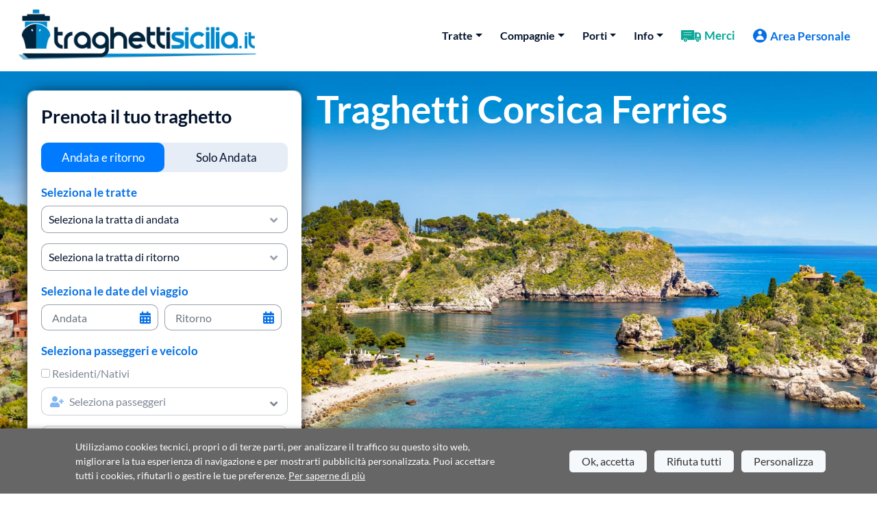

--- FILE ---
content_type: text/html; charset=UTF-8
request_url: https://www.traghetti-sicilia.it/compagnie/traghetti-corsica-ferries.htm
body_size: 25576
content:
	
	<!DOCTYPE html>
<html lang="it">
	<head>
				
					
			
				<script>
				  var _paq = window._paq = window._paq || [];
				  / tracker methods like "setCustomDimension" should be called before "trackPageView" /
				  _paq.push(["setDocumentTitle", document.domain + "/" + document.title]);
				  _paq.push(['trackPageView']);
				  _paq.push(['enableLinkTracking']);
				  (function() {
					var u="//matomo.prenotazioni24.it/matomo/";
					_paq.push(['setTrackerUrl', u+'matomo.php']);
					_paq.push(['setSiteId', '3']);
					var d=document, g=d.createElement('script'), s=d.getElementsByTagName('script')[0];
					g.async=true; g.src=u+'matomo.js'; s.parentNode.insertBefore(g,s);
				  })();
				</script>

						
						
			
        <script data-cookieconsent="ignore">
            function getCookieNew(name) {
                var value = "; " + document.cookie;
                var parts = value.split("; " + name + "="); 
                if (parts.length == 2) return parts.pop().split(";").shift();
            }

           /* var val_cookie = "granted";

            if (getCookieNew("cookie_privacy_policy") !== undefined && getCookieNew("cookie_privacy_policy") === "true") {
                val_cookie = "granted";
            }

            window.dataLayer = window.dataLayer || [];
            function gtag() {
                dataLayer.push(arguments);
            }
            gtag("consent", "default", {
                ad_storage: val_cookie,
                analytics_storage: "granted",
                functionality_storage: "granted",
                personalization_storage: "granted",
                security_storage: "granted",wait_for_update: 2000,
            });
            gtag("set", "url_passthrough", true); */
        </script>
			
        <!-- <script>
            (function(w,d,s,l,i){w[l]=w[l]||[];w[l].push({'gtm.start':
                new Date().getTime(),event:'gtm.js'});var f=d.getElementsByTagName(s)[0],
                j=d.createElement(s),dl=l!='dataLayer'?'&l='+l:'';j.async=true;j.src=
                'https://www.googletagmanager.com/gtm.js?id='+i+dl;f.parentNode.insertBefore(j,f);
            })(window,document,'script','dataLayer','GTM-PDGL5MR');
        </script>
		 -->
					
		<meta charset="utf-8">
		<meta http-equiv="X-UA-Compatible" content="IE=edge">
		
        <link rel="canonical" href="https://www.traghetti-sicilia.it/compagnie/traghetti-corsica-ferries.htm" >		
		<title>Traghetti Corsica Ferries: Tariffe e Offerte per la Sicilia</title>

		<meta name="description" content="Traghetti Corsica Ferries: confronta offerte e promozioni dei traghetti Corsica Ferries per la Sicilia. Prenota online o tramite call center al numero 02 39293929.">

        
        <meta name="theme-color" content="#fff">
        <meta name="viewport" content="width=device-width, minimum-scale=1.0, maximum-scale=1.0, user-scalable=no">
		
        <link rel="icon" type="image/png" href="/new/favicon-32x32.png" sizes="32x32">
        <link rel="icon" type="image/png" href="/new/favicon-16x16.png" sizes="16x16">

        
        
        <link rel="preload" href="/new/assets/css/fonts/S6u9w4BMUTPHh6UVSwiPGQ.woff2" as="font" type="font/woff2" crossorigin>
        <link rel="preload" href="/new/assets/css/fonts/S6uyw4BMUTPHjx4wXg.woff2" as="font" type="font/woff2" crossorigin>
        <link rel="preload" href="/new/assets/css/fonts/S6u9w4BMUTPHh50XSwiPGQ.woff2" as="font" type="font/woff2" crossorigin>
        <link rel="preload" href="/new/assets/css/external/lato.min.css" as="style">
        <link rel="preload" href="/new/assets/css/external/font-awesome/webfonts/fa-solid-900.woff2" as="font" type="font/woff2" crossorigin>

        <link href="/new/assets/css/external/bootstrap-new.min.css" rel="stylesheet">

        			<link rel="preload" href="/new/assets/css/dt01Hp01TsHomepage.min.css?v=070620211030" as="style" onload="this.rel='stylesheet'">
				
        			<link rel="preload" href="/new/assets/css/style-generico.min.css?v=280820241048" as="style" onload="this.rel='stylesheet'">
		
					<link rel="preload" href="/new/assets/css/external/font-awesome/css/all.min.css" as="style" onload="this.onload=null;this.rel='stylesheet'">
			<noscript><link rel="stylesheet" href="/new/assets/css/external/font-awesome/css/all.min.css"></noscript>
			<!--<link rel="stylesheet" href="/new/assets/css/external/font-awesome/css/all.min.css">-->
				
		<!--<link href='/new/assets/css/external/latolatin.css' rel='stylesheet' type='text/css'>-->
        <!--<link href="/new/assets/css/external/opensans.min.css" rel="stylesheet">-->
        <!--<link rel="stylesheet" href="https://cdn.jsdelivr.net/npm/font-awesome@4.7.0/css/font-awesome.min.css">-->
		<!--<link href="https://getbootstrap.com/docs/4.0/dist/css/bootstrap.min.css" rel="stylesheet">-->
		<!--<link href="/new/assets/css/css-new.min.css" rel="stylesheet">-->
		
					<link rel="preload" href="/new/assets/css/external/bootstrap-datepicker3.standalone.min.css" as="style" onload="this.rel='stylesheet'">
				
					<!--<link href="/new/assets/css/style-destinazione.css?v=200420210925" rel="stylesheet" type="text/css"/>-->
			<!--<link href="/new/assets/css/style-destinazione.min.css?v=040620211105" rel="stylesheet" type="text/css" async />-->
			<link rel="preload" href="/new/assets/css/style-destinazione.min.css?v=070620211021" as="style" onload="this.rel='stylesheet'">
			
							<link rel="preload" href="/new/assets/css/style-destinazione.min.css?v=070620211021" as="style" onload="this.rel='stylesheet'">
							
				
		<link href="/new/assets/css/external/animate.min.css" rel="stylesheet">

		<meta property="og:locale" content="it_IT"/>
		<meta property="og:type" content="website"/>
		<meta property="og:title" content="Traghetti Corsica Ferries: Tariffe e Offerte per la Sicilia"/>
		<meta property="og:description" content="Traghetti Corsica Ferries: confronta offerte e promozioni dei traghetti Corsica Ferries per la Sicilia. Prenota online o tramite call center al numero 02 39293929."/>
		<meta property="og:url" content="www.traghetti-sicilia.it"/>
		<meta property="og:site_name" content="Traghetti Sicilia"/>
		<meta property="og:image:secure_url" content="https://www.traghetti-sicilia.it/new/assets/img/mappe/4.png" />
		<meta property="og:image" content="https://www.traghetti-sicilia.it/new/assets/img/mappe/4.png"/>
		<meta property="og:image:alt" content="Traghetti per la Sicilia - tutti i porti" />
		
		<script type="application/ld+json">
			{
				"@context": "http://schema.org",
				"@type": "WebSite",
				"url": "https://www.traghetti-sicilia.it"
			}
		</script>
		
				<style>
			.jumbotron.divSecondo {
				margin-top:-25px;
			}
			#divBookingBox {
				bottom:-260px;
			}
		</style>
				
	</head>
	
        
   <!-- <noscript><iframe src="https://www.googletagmanager.com/ns.html?id=GTM-PDGL5MR" height="0" width="0" style="display:none;visibility:hidden"></iframe></noscript> -->

		
	
	<body cz-shortcut-listen="true">
	
			
		<div class="col-12" style="padding:0; margin:0; background-color:#fff;">
		<nav class="navbar navbar-expand-md navbar-light bg-light" style="max-width:1366px; margin:auto; background-color:#fff !important; z-index:1030; align-items:center;">
							<a class="navbar-brand" href="/">
					<img class="traghettisardegna1" alt="Traghetti Sicilia" src="/assets/img/loghi-siti/traghetti-sicilia.png" width="350" height="78" />
				</a>
			            
						<a class="d-none d-lg-none" href="tel:+390239293929" style="position:absolute; right:85px; top:23px;"><img class="pathMobile" alt="Telefono" src="/new/assets/img/newOutfit/telefono.png"></a>
			<button class="navbar-toggler" type="button" data-toggle="collapse" data-target="#navbarsExampleDefault" aria-controls="navbarsExampleDefault" aria-expanded="false" aria-label="Toggle navigation">
                <span class="navbar-toggler-icon"></span>
            </button>
						
			            <div class="collapse navbar-collapse group12" id="navbarsExampleDefault">
                <ul class="navbar-nav ml-md-auto">
				
					<style>
						.itemMenu:hover {
							background-color: #007bff;
						}
						@media (max-width:1199px) {
							.dropdown-mega-sub-title {
								display:none;
							}
							.dropdown-menu {
								padding-top:0px;
							}
						}
					</style>
				
					<!--Tratte-->
												<li class="nav-item info dropdown" style="font-size:16px;">
								<a class="nav-link dropdown-toggle" href="#" id="dropdown01" data-toggle="dropdown" aria-haspopup="true" aria-expanded="false">Tratte</a>
								<div class="dropdown-menu dropdown-menu-right" aria-labelledby="dropdown01" style="width: 490px; font-size:15px; border-top: 6px solid #0570e4;">
									<div class="row" style="margin:5px 15px;">
										<span class="col-12 dropdown-mega-sub-title" style="font-size:17px; margin-bottom:5px; color: #0570e4;">Traghetti per la Sicilia</span>
										<div class="col-md-6" style="padding:0;">
											 
												<a class="dropdown-item itemMenu" href="/tratte/traghetti-cagliari-palermo.htm" style="padding:2px 15px;">Cagliari - Palermo</a><a class="dropdown-item itemMenu" href="/tratte/traghetti-civitavecchia-palermo.htm" style="padding:2px 15px;">Civitavecchia - Palermo</a><a class="dropdown-item itemMenu" href="/tratte/traghetti-civitavecchia-termini-imerese.htm" style="padding:2px 15px;">Civitavecchia - Termini Imerese</a><a class="dropdown-item itemMenu" href="/tratte/traghetti-genova-palermo.htm" style="padding:2px 15px;">Genova - Palermo</a><a class="dropdown-item itemMenu" href="/tratte/traghetti-livorno-palermo.htm" style="padding:2px 15px;">Livorno - Palermo</a><a class="dropdown-item itemMenu" href="/tratte/traghetti-malta-pozzallo.htm" style="padding:2px 15px;">Malta - Pozzallo</a><a class="dropdown-item itemMenu" href="/tratte/traghetti-napoli-palermo.htm" style="padding:2px 15px;">Napoli - Palermo</a><a class="dropdown-item itemMenu" href="/tratte/traghetti-piombino-palermo.html" style="padding:2px 15px;">Piombino - Palermo</a><a class="dropdown-item itemMenu" href="/tratte/traghetti-reggio-calabria-messina.htm" style="padding:2px 15px;">Reggio Calabria - Messina</a><a class="dropdown-item itemMenu" href="/tratte/traghetti-salerno-catania.htm" style="padding:2px 15px;">Salerno - Catania</a><a class="dropdown-item itemMenu" href="/tratte/traghetti-salerno-messina.htm" style="padding:2px 15px;">Salerno - Messina</a><a class="dropdown-item itemMenu" href="/tratte/traghetti-salerno-palermo.htm" style="padding:2px 15px;">Salerno - Palermo</a><a class="dropdown-item itemMenu" href="/tratte/traghetti-tolone-trapani.htm" style="padding:2px 15px;">Tolone - Trapani</a><a class="dropdown-item itemMenu" href="/tratte/traghetti-tunisi-palermo.htm" style="padding:2px 15px;">Tunisi - Palermo</a><a class="dropdown-item itemMenu" href="/tratte/traghetti-villa-san-giovanni-messina.htm" style="padding:2px 15px;">Villa San Giovanni - Messina</a>											
										</div>
										<div class="col-md-6" style="padding:0;">
											
												<a class="dropdown-item itemMenu" href="/tratte/traghetti-catania-salerno.htm" style="padding:2px 15px;">Catania - Salerno</a><a class="dropdown-item itemMenu" href="/tratte/traghetti-messina-reggio-calabria.html" style="padding:2px 15px;">Messina - Reggio Calabria</a><a class="dropdown-item itemMenu" href="/tratte/traghetti-messina-salerno.htm" style="padding:2px 15px;">Messina - Salerno</a><a class="dropdown-item itemMenu" href="/tratte/traghetti-messina-villa-san-giovanni.htm" style="padding:2px 15px;">Messina - Villa San Giovanni</a><a class="dropdown-item itemMenu" href="/tratte/traghetti-palermo-cagliari.htm" style="padding:2px 15px;">Palermo - Cagliari</a><a class="dropdown-item itemMenu" href="/tratte/traghetti-palermo-civitavecchia.htm" style="padding:2px 15px;">Palermo - Civitavecchia</a><a class="dropdown-item itemMenu" href="/tratte/traghetti-palermo-genova.htm" style="padding:2px 15px;">Palermo - Genova</a><a class="dropdown-item itemMenu" href="/tratte/traghetti-palermo-livorno.htm" style="padding:2px 15px;">Palermo - Livorno</a><a class="dropdown-item itemMenu" href="/tratte/traghetti-palermo-napoli.htm" style="padding:2px 15px;">Palermo - Napoli</a><a class="dropdown-item itemMenu" href="/tratte/traghetti-palermo-piombino.html" style="padding:2px 15px;">Palermo - Piombino</a><a class="dropdown-item itemMenu" href="/tratte/traghetti-palermo-salerno.htm" style="padding:2px 15px;">Palermo - Salerno</a><a class="dropdown-item itemMenu" href="/tratte/traghetti-palermo-tunisi.htm" style="padding:2px 15px;">Palermo - Tunisi</a><a class="dropdown-item itemMenu" href="/tratte/traghetti-pozzallo-malta.htm" style="padding:2px 15px;">Pozzallo - Malta</a><a class="dropdown-item itemMenu" href="/tratte/traghetti-termini-imerese-civitavecchia.htm" style="padding:2px 15px;">Termini Imerese - Civitavecchia</a><a class="dropdown-item itemMenu" href="/tratte/traghetti-trapani-tolone.htm" style="padding:2px 15px;">Trapani - Tolone</a>											
										</div>
									</div>
								</div>
							</li>
												
					<!--Compagnie-->
												<li class="nav-item info dropdown" style="padding-top:0px !important; font-size:16px;">
								<a class="nav-link dropdown-toggle" href="#" id="dropdown02" data-toggle="dropdown" aria-haspopup="true" aria-expanded="false">Compagnie</a>
								<div class="dropdown-menu dropdown-menu-right" aria-labelledby="dropdown02" style="width: 490px; font-size:15px; border-top: 6px solid #0570e4;">
									<div class="row" style="margin:5px 15px;">
										<span class="col-12 dropdown-mega-sub-title" style="font-size:17px; margin-bottom:5px; color: #0570e4;">Compagnie di navigazione</span>
										<div class="col-md-12" style="padding:0;">
											<a class="dropdown-item itemMenu" href="/compagnie/traghetti-caronte.htm" style="padding:2px 15px;">Caronte & Tourist</a><a class="dropdown-item itemMenu" href="/compagnie/traghetti-corsica-ferries.htm" style="padding:2px 15px;">Corsica Ferries
</a><a class="dropdown-item itemMenu" href="/compagnie/traghetti-gnv.htm" style="padding:2px 15px;">Grandi Navi Veloci</a><a class="dropdown-item itemMenu" href="/compagnie/traghetti-grimaldi-ferries.htm" style="padding:2px 15px;">Grimaldi Lines</a><a class="dropdown-item itemMenu" href="/compagnie/liberty-lines.htm" style="padding:2px 15px;">Liberty Lines</a><a class="dropdown-item itemMenu" href="/compagnie/tirrenia.htm" style="padding:2px 15px;">Tirrenia</a><a class="dropdown-item itemMenu" href="/compagnie/traghetti-ttt-lines.htm" style="padding:2px 15px;">TTTLines</a><a class="dropdown-item itemMenu" href="/compagnie/traghetti-virtu-ferries.htm" style="padding:2px 15px;">Virtu Ferries</a>										</div>
									</div>
								</div>
							</li>
							
					<!--Porti-->
												<li class="nav-item info dropdown" style="padding-top:0px !important; font-size:16px;">
								<a class="nav-link dropdown-toggle" href="#" id="dropdown03" data-toggle="dropdown" aria-haspopup="true" aria-expanded="false">Porti</a>
								<div class="dropdown-menu dropdown-menu-right" aria-labelledby="dropdown03" style="width: 490px; font-size:15px; border-top: 6px solid #0570e4;">
									<div class="row" style="margin:5px 15px;">
										<span class="col-12 dropdown-mega-sub-title" style="font-size:17px; margin-bottom:5px; color: #0570e4;">Porti della Sicilia</span>
										<div class="col-md-12" style="padding:0;">
											<a class="dropdown-item itemMenu" href="/porti/traghetti-catania.htm" style="padding:2px 15px;">Catania</a><a class="dropdown-item itemMenu" href="/porti/traghetti-messina.htm" style="padding:2px 15px;">Messina</a><a class="dropdown-item itemMenu" href="/porti/traghetti-palermo.htm" style="padding:2px 15px;">Palermo</a><a class="dropdown-item itemMenu" href="/porti/traghetti-pozzallo.htm" style="padding:2px 15px;">Pozzallo</a><a class="dropdown-item itemMenu" href="/porti/traghetti-termini-imerese.htm" style="padding:2px 15px;">Termini Imerese</a>										</div>
									</div>
								</div>
							</li>
												
					<!--Escursioni-->
										
											
						<!--Recensioni-->
						<!--<li class="nav-item recensioni" style="font-size:16px;">
							<a class="nav-link" href="/recensioniNEW.php">Recensioni</a>
						</li>-->
						
						<!--Informazioni-->
						<li class="nav-item info dropdown" style="padding-top:0px !important; font-size:16px;">
							<a class="nav-link dropdown-toggle" href="#" id="dropdown04" data-toggle="dropdown" aria-haspopup="true" aria-expanded="false">Info</a>
							<div class="dropdown-menu dropdown-menu-right" aria-labelledby="dropdown04" style="width: 490px; font-size:15px; border-top: 6px solid #0570e4;">
								<div class="row" style="margin:5px 15px;">
									<span class="col-12 dropdown-mega-sub-title" style="font-size:17px; margin-bottom:5px; color: #0570e4;">Informazioni</span>
									<div class="col-md-12" style="padding:0;">
										<a class="dropdown-item itemMenu" href="/offerte/animali" style="padding:2px 15px;">Animali</a><a class="dropdown-item itemMenu" href="/chi-siamo.html" style="padding:2px 15px;">Chi Siamo</a><a class="dropdown-item itemMenu" href="/condizioni.html" style="padding:2px 15px;">Condizioni di vendita</a><a class="dropdown-item itemMenu" href="/contatti.html" style="padding:2px 15px;">Contatti</a><a class="dropdown-item itemMenu" href="/cookie-policy.html" style="padding:2px 15px;">Cookie Policy</a><a class="dropdown-item itemMenu" href="/informazioni.html" style="padding:2px 15px;">Informazioni generali</a><a class="dropdown-item itemMenu" href="/offerte-traghetti-sicilia.htm" style="padding:2px 15px;">Offerte</a><a class="dropdown-item itemMenu" href="/privacy-policy.html" style="padding:2px 15px;">Privacy Policy</a>									</div>
								</div>
							</div>
						</li>

										
					<li class="nav-item info dropdown" style="padding-top:0px !important;">
						<a class="nav-link dropdown" href="/merci/" title="Merci TraghettiService" style="float:left; display:flex; align-items:center;">
							<img class="shape" src="/new/assets/img/newOutfit/camion-lightblue-nav.png" alt="Merci" width="29" height="17" align="left" style="float:left; margin-right:5px; width:29px; height:auto;" />
							<span class="areapersonale" style="font-size:17px; color:#00A698">Merci</span>
						</a>
					</li>
					
										
										<!--Area personale-->
					<li id="loginClick" class="nav-item areapersonale" style="border-bottom:0px;">
						<a class="nav-link dropdown" href="#" style="float:left; display:flex; align-items:center;" data-toggle="modal" data-target="#myModal" data-toggle="tooltip" data-placement="top" title="Accedi alla tua area riservata">
							<img class="shape" src="/new/assets/img/newOutfit/user-nav.png" alt="Area riservata" align="left" width="20" height="20" style="float:left; margin-right:5px; width:20px; height:auto;" />
							<span class="areapersonale" style="font-size:17px;">Area Personale</span>
						</a>
					</li>
										<li class="nav-item areapersonale" style="border-bottom:0px;">
						<div class="group15 d-none " style="float:left;">
							<div class="group16" style="height:auto; width: auto; padding:0px 12px;">
								<img class="path" alt="Telefono" src="/new/assets/img/newOutfit/telefono1.png" width="15" height="24" style="margin-right:5px; vertical-align:middle; width:15px; height:auto;">
								<span class="a056591211" style="color:#01233C;">02 39293929</span>
							</div>
							</div>
					</li>
                </ul>
            </div>
									<div class="group15 d-none phoneImage" style="float:left;">
				<div class="group16" style="height:auto; width: auto; padding:0px 12px;">
					<img class="path" alt="Telefono" src="/new/assets/img/newOutfit/telefono1.png" width="15" height="24" style="margin-right:5px; vertical-align:middle; width:15px; height:auto;">
					<span class="a056591211" style="color:#01233C;">02 39293929</span>
				</div>
			</div>
			        </nav>
		</div>

<!--<div id="divBreadcrumb" class="col-12 container">
	<div class="row" style="margin:0;">
		<ul class="col-12 breadcrumb" itemscope="" itemtype="http://schema.org/BreadcrumbList">
			<li itemscope="" itemtype="http://schema.org/ListItem" itemprop="itemListElement">
				<a itemprop="item" class="breadNoActive" href="/">
					<span itemprop="name">Home</span>
				</a>
				<meta itemprop="position" content="1">
			</li>
			<li itemscope="" itemtype="http://schema.org/ListItem" itemprop="itemListElement">
				<a itemprop="item" class="active breadActive" href="https://www.traghetti-sicilia.it/compagnie/traghetti-corsica-ferries.htm">
					<span itemprop="name">Corsica Ferries</span>
				</a>
				<meta itemprop="position" content="2">
			</li>
		</ul>
	</div>
</div>-->

<script type="application/ld+json">
	{
		"@context": "https://schema.org",
		"@type": "BreadcrumbList",
		"itemListElement":
		[
			{
				"@type": "ListItem",
				"position": 1,
				"item":
					{
						"@id": "https://www.traghetti-sicilia.it",
						"name": "Home"
					}
			},
			{
				"@type": "ListItem",
				"position": 2,
				"item":
					{
						"@id": "https://www.traghetti-sicilia.it/compagnie/traghetti-corsica-ferries.htm",
						"name": "Corsica Ferries"
					}
			}
		]
	}
</script>

<style>
	.breadcrumb {
		background-color:transparent;
		padding:0;
		display:block;
		text-align:right;
	}
	.breadcrumb>li+li:before {
		padding: 0 5px;
		color: #ccc;
		content: "/\00a0";
	}
	.breadcrumb>li {
		display: inline-block;
		font-size:15px;
	}
	.breadActive {
		color:#007bff !important;
		font-weight:bold;
	}
	.breadNoActive {
		color:#02122c;
	}
</style>

<style>
	.one {
		background-image: url('/new/assets/img/newOutfit/bg-isola-del-giglio-2.webp'); 
		background-position-y:6%; 
		background-size:cover; 
	}
	.two {
		background-image: url('/new/assets/img/newOutfit/bg-isola-di-capraia-2.webp'); 
		background-position-y:6%; 
		background-size:cover; 
	}
	.three {
		background-image: url('/new/assets/img/newOutfit/bg-isola-di-pianosa-3.webp'); 
		background-position-y:6%; 
		background-size:cover; 
	}
	.four {
		background-image: url('/new/assets/img/newOutfit/background/elba4.webp'); 
		background-position-y:6%; 
		background-size:cover; 
	}
	.carousel-control-next-icon {
		background-image: url('/new/assets/img/newOutfit/chevron-right-solid-white.png') !important; 
		width: 50px !important;
		height: 50px !important;
	}
	.carousel-control-prev-icon {
		background-image: url('/new/assets/img/newOutfit/chevron-left-solid-white.png') !important; 
		width: 50px !important;
		height: 50px !important;
	}
	
	/*#carouselImg .carousel-inner .carousel-item {
		transition: -webkit-transform 1s ease;
		transition: transform 1s ease;
		transition: transform 1s ease, -webkit-transform 1s ease;
	}*/
	.caption {
		background-color: rgba(0, 0, 0, 0.5);
		padding: 40px;
		color: white;
		animation-duration: 1s;
		animation-delay: 1s;
	}
	
	@media (max-width:767px) {
		.noMobile {
			display:none !important;
		}
		.noDesktop {
			display:block !important;
			background-position-y: 55% !important;
			background-position-x: 51% !important;
		}
	}
	@media (min-width:768px) {
		.noMobile {
			display:block !important;
		}
		.noDesktop {
			display:none !important;
		}
	}	
</style>



<main role="main" id="mainDiv" style="max-width:100%;">
	
		
    <!-- Main jumbotron for a primary marketing message or call to action -->
		<section class="jumbotron divInizio background4" style="padding: 20px 15px; height:683px; margin-bottom:0px; background-image: url('/new/assets/img/newOutfit/background/4.jpg'); background-position-y:6%; background-size:cover; border-radius:0;">
		<div class="section-booking" style="color:#fff; max-width:1366px; margin:auto;">
			<div class="col-sm-12 col-md-7 col-lg-7 col-xl-8 topText" style="float:right;">
				<h1 class="display-3 confrontaleofferte" style="margin-bottom:15px; font-size:55px;">Traghetti Corsica Ferries</h1>
				<!--<p class="cosaaspettiasalir">Cosa aspetti a salire a bordo? La Sardegna ti sta aspettando</p>-->
			</div>
		</div>
		
	<style>
		@media (max-width:991px) {
			.bookingbox {
				top: auto !important;
				bottom: -245px;
			}
		}
		@media (min-width: 399px) and (max-width: 575px) {
			/*.bookingbox {
				bottom:55px !important; 
			}*/
		}
		@media (min-width: 576px) and (max-width: 767px) {
			.bookingbox {
				top: auto !important;
				bottom:-290px;
			}
		}
		@media (min-width: 768px) and (max-width: 991px) {
			.bookingbox {
				bottom:-55px !important;
			}
		}
		@media (min-width:992px) and (max-width: 1199px) {
			.bookingbox {
				bottom: 0px;
			}
		}
	</style>
	
<style>
	.clear {
		padding:10px 5px !important;
		border-radius:10px;
		background-color: #e6edf6;
		margin:5px 0px;
		display: table-cell !important;
	}
	table.table-condensed {
		border-collapse:separate; 
		border-spacing:5px;
	}
	.after_modal_appended {  
		position:relative;
	}
	.red {
		background-color:red;
	}
	.blue {
		background-color:blue;
	}
	.block {
		width:100%;
		height:200px;
	}
	.modal, .modal-backdrop {
		position: absolute !important;
	}
	.modal-backdrop {
		width:100%;
		height:100%;
		border-radius:10px;
	}
	.input-number {
		pointer-events: none;
	}
	#selectMarcaA, #selectMarcaR, #selectModelloA, #selectModelloR, #selectTipologiaRimorchioAutoA, #selectTipologiaRimorchioAutoR {
		padding:8px 6px;
	}
	
	#trattaA {
		pointer-events: auto;
		color: #02122c;
		opacity: 1;
		height: 100%;
	}
	#trattaR, #dataA, #dataR, #selectPasseggeriA, #selectPasseggeriR, #selectVeicoliA, #selectVeicoliR, .anglePasseggeriA, .anglePasseggeriR, .angleVeicoliA, .angleVeicoliR, #div_TariffaResidenteA, #div_TariffaResidenteR {
		pointer-events: auto;
		color: #02122c !important;
		opacity: 1;
	}
	.divActiveNo {
		pointer-events: none; 
		color: #02122c !important;
		opacity: 0.5;
	}

	#selectMarcaA, #selectModelloA, #lunghezzaAutoA, #altezzaAutoA
	{
		color: #000000 !important;
	}
</style>

<!--<form method="post" id="centro-motore" name="centro" action="/new/resultsNEW.php" target="_top" onsubmit="return checkForm()" style="position: relative">-->
<form method="post" id="centro-motore" name="centro" action="/new/resultsNEW.php" target="_top" onsubmit="return checkForm()" style="position: relative">
	
	<input type="hidden" id="eta_bambini" name="eta_bambini" value="true" />
	<input type="hidden" id="iframe" name="iframe" value="false" />
	<input type="hidden" id="compagniaid" name="compagniaid" value="-1" />
	<input type="hidden" id="orariopartenza" name="orariopartenza" value="" />
	<input type="hidden" id="idpartenza" name="idpartenza" value="" />
	<input type="hidden" id="inputPreventivo" name="inputPreventivo" value="" />
	<input type="hidden" id="preselectTrattaA" name="preselectTrattaA" value="" />
	
	<div class="bookrewrow">
		<div class="container containerMotore">
			<div id="div_MotoreHome" class="row">
				<div class="col-12 bookingcol motoremodal codice-sconto" style="min-height: 65px; top:-30px;">
				
					<div id="divBookingBox" class="bookingbox" style="max-width: 400px; margin:0; left:25px; position:absolute; background-color: #fff; border-radius: 10px; z-index:1; width:100%; height: max-content;">
						<div class="bg-anticlic" style="position: absolute; z-index: 3; width: 100%; height: 100%; display: none; border-radius: 8px;"></div>
						
						<!--Motore default-->
						<div id="motoreDefault" class="formbox motore schedaOnIE" style="position:relative; padding:15px; display:none; background-color:#fff; border-radius:15px; box-shadow: 0px 0px 24px -6px #000000; width:100%; height:auto;">
							<div class="row" style="margin:0;">
								<div class="col-12 col-destinazione" style="padding:5px; text-align:left;">
									<span class="prenotailtuotragh">Prenota il tuo traghetto</span>
									<div id="divDestinazioni" class="col-12 col-tratte-andata section" style="padding:0; margin-top:20px; display:none">
										<p class="selezionaletratte" style="margin-bottom:10px;">Seleziona il collegamento da/per</p>
										<i class="fas fa-angle-down" style="position:absolute; right:15px; bottom:10px; color:#9aa0ab; pointer-events:none;"></i>
										<select id="zona" name="zona" class="select-destinazioni trattaandata form-control" style="margin: 0px; padding: 10px; height: 100%; cursor: pointer; appearance: none !important; color: rgb(2, 18, 44); -webkit-appearance: none !important; -moz-appearance: none !important; appearance: none !important;">
											<option class="fontIcon" value="0">Seleziona la destinazione</option>
											<option class='fontIcon' value="9" selected="selected">9</option>										</select>
									</div>
								</div>

								<div class="col-12 divTratte" style="padding:5px; text-align:left;">
								
									<ul class="nav nav-pills nav-justified" role="tablist" style="margin-bottom:20px;">
										<li class="nav-item" style="margin:0; border-radius: 10px 0px 0px 10px;">
											<a class="nav-link active" href="#pills-AR" id="pills-home-tab" data-toggle="pill" style="border-radius: 10px 0px 0px 10px;" role="tab" aria-controls="pills-AR" aria-selected="true"><span class="andataeritorno">Andata e ritorno</span></a>
										</li>
										<li class="nav-item" style="margin:0; border-radius: 0px 10px 10px 0px;">
											<a class="nav-link" href="#pills-A" id="pills-profile-tab" data-toggle="pill" style="border-radius: 0px 10px 10px 0px;" role="tab" aria-controls="pills-A" aria-selected="true"><span class="soloandata">Solo Andata</span></a>
										</li>
									</ul>
								
									<p class="selezionaletratte" style="margin-bottom:10px;">Seleziona le tratte</p>

									<div class="tab-pane fade show active" id="pills-AR" role="tabpanel" aria-labelledby="pills-home-tab" style="margin:0; padding:0;">
										<div id="trattaAndata" class="col-12 gutter-10 xs-nogutter col-tratte-andata section" style="margin-bottom:15px; padding:0;">
											<i class="fas fa-angle-down" style="position:absolute; right:15px; bottom:10px; color:#9aa0ab; pointer-events:none;"></i>
											<select class="select-destinazioni form-control" id="trattaA" style="margin:0; padding:7px 10px; height:100%; cursor:pointer; -webkit-appearance: none !important; -moz-appearance: none !important; appearance: none !important;" onChange="trattaChange('A', '#trattaA')">
												<option class="fontIcon" value="-1">Seleziona la tratta di andata</option>
											</select>
										</div>

										<div id="trattaRitorno" class="col-12 gutter-10 xs-nogutter col-tratte-andata section collapsible" style="padding:0;">
											<i class="fas fa-angle-down" style="position:absolute; right:15px; bottom:10px; color:#9aa0ab; pointer-events:none;"></i>
											<select class="select-destinazioni form-control" id="trattaR" style="margin:0; padding:7px 10px; height:100%; cursor: pointer; -webkit-appearance: none !important; -moz-appearance: none !important; appearance: none !important;" onChange="trattaChange('R', '#trattaR')">
												<option class="fontIcon" value="-1">Seleziona la tratta di ritorno</option>
											</select>
										</div>
									</div>
								</div>
								
								<div class="col-12 col-data-andata divDate" style="padding:5px; text-align:left;">
									<div class="row" style="padding:0; margin:0;">
										<p class="selezionaletratte" style="margin-bottom:10px;">Seleziona le date del viaggio</p>
										
										<div class="col-6 gutter-10 xs-nogutter transform-if-iframe-1 section" style="padding:0; float:left; position:relative;">
											<i class="fas fa-calendar-alt" style="float:right; color:#0570e4; position:absolute; right:20px; top:10px; cursor:pointer;" onClick="$('#dataA').focus();"></i>
											<input id="dataA" class="date form-control" name="dataA" aria-haspopup="true" aria-expanded="false" aria-readonly="false" aria-owns="arrival_root" type="text" placeholder="Andata" style="width:95%; padding-left:15px; margin:0; color: #02122c66;" readonly />
										</div>
										<div class="col-6 gutter-10 xs-nogutter transform-if-iframe-2 section collapsible" style="padding:0; float:left; position:relative;">
											<i id="calendarR" class="fas fa-calendar-alt" style="float:right; color:#0570e4; position:absolute; right:20px; top:10px; cursor:pointer;" onClick="$('#dataR').focus();"></i>
											<input id="dataR" class="date form-control" name="dataR" aria-haspopup="true" aria-expanded="false" aria-readonly="false" aria-owns="arrival_root" type="text" placeholder="Ritorno" style="width:95%; padding-left:15px; margin:0; color: #02122c66;" readonly />
										</div>
										<div class="col-12" id="dateContainer"></div>
									</div>
								</div>

								<div class="col-12 col-pax-andata divPaxVeicolo" style="padding:5px; padding-top:5px; text-align:left;">
									<p id="titoloPaxVeiAndata" class="selezionaletratte" style="margin-bottom:10px;">Seleziona passeggeri e veicolo</p>
									
									<div id="div_TariffaResidenteA" class="col-12 nogutter-l gutter-10-r col-tratte-andata" style="padding:0; ">
										<input type="checkbox" name="layout" id="residentiA">
										<label class="mtv-checkbox" for="residentiA" style="font-size:16px;"><span>Residenti/Nativi</span></label>
									</div>
									
									<div class="col-12 gutter-10 xs-nogutter col-tratte-andata" style="margin-bottom:15px; padding:0;">
										<label class="select" for="ContentPlaceHolder1_bookingmapConfronto_motore_ddl_destinazioni" style="display:inline;">
											<p id="selectPasseggeriA" name="selectPasseggeri" class="select-destinazioni trattaandata form-control" style="padding-top:10px; padding-bottom:10px;" onClick="paxClick('A')"><i class="fas fa-user-plus" style="color:#0570e4; width:28px;"></i>Seleziona passeggeri</p>
											<i class="fas fa-angle-down anglePasseggeriA" style="position:absolute; right:15px; top:15px; color:#9aa0ab;" onClick="paxClick('A')"></i>
										</label>
									</div>

									<div class="col-12 gutter-10 xs-nogutter col-tratte-andata" style="margin-bottom:15px; padding:0;">
										<label class="select" for="ContentPlaceHolder1_bookingmapConfronto_motore_ddl_destinazioni" style="display:inline;">
											<p id="selectVeicoliA" name="selectVeicoli" class="select-destinazioni trattaandata form-control" style="padding-top:10px; padding-bottom:10px;" veicoloid="" marca="" modello="" lunghezza="" altezza="" lunghezzar="" altezzar="" quantita="" onClick="veicoliClick('A', '#divConfermaVeicoloAndata')"><i class="fas fa-car" style="color:#0570e4; width:28px; font-size:18px;"></i>Hai un veicolo?</p>
											<i class="fas fa-angle-down angleVeicoliA" style="position:absolute; right:15px; top:15px; color:#9aa0ab;" onClick="veicoliClick('A', '#divConfermaVeicoloAndata')"></i>
										</label>
									</div>
									
								</div>
								
								<div id="divPaxVeicoloRitorno" class="col-12 col-pax-andata divPaxVeicoloRitorno section collapsed2" style="padding:5px; padding-top:5px; text-align:left;">
									<p id="titoloPaxVeiRitorno" class="selezionaletratte" style="margin-bottom:10px;">Seleziona passeggeri e veicolo per il ritorno</p>
								
									<div id="div_TariffaResidenteR" class="col-12 nogutter-l gutter-10-r col-tratte-andata" style="padding:0; ">
										<input type="checkbox" name="layout" id="residentiR">
										<label class="mtv-checkbox" for="residentiR" style="font-size:16px;"><span>Residenti/Nativi</span></label>
									</div>
									
									<div class="col-12 gutter-10 xs-nogutter col-tratte-andata" style="margin-bottom:15px; padding:0;">
										<label class="select" for="ContentPlaceHolder1_bookingmapConfronto_motore_ddl_destinazioni" style="display:inline;">
											<p id="selectPasseggeriR" name="selectPasseggeriRitorno" class="select-destinazioni trattaandata form-control" style="padding-top:10px; padding-bottom:10px;" onClick="paxClick('R')" ><i class="fas fa-user-plus" style="color:#0570e4; width:28px;"></i>Seleziona passeggeri</p>
											<i class="fas fa-angle-down anglePasseggeriR" style="position:absolute; right:15px; top:15px; color:#9aa0ab;" onClick="paxClick('R')"></i>
										</label>
									</div>

									<div class="col-12 gutter-10 xs-nogutter col-tratte-andata" style="margin-bottom:15px; padding:0;">
										<label class="select" for="ContentPlaceHolder1_bookingmapConfronto_motore_ddl_destinazioni" style="display:inline;">
											<p id="selectVeicoliR" name="selectVeicoliR" class="select-destinazioni trattaandata form-control" style="padding-top:10px; padding-bottom:10px;" veicoloid="" onClick="veicoliClick('R', '#divConfermaVeicoloRitorno')"><i class="fas fa-car" style="color:#0570e4; width:28px; font-size:18px;"></i>Hai un veicolo?</p>
											<i class="fas fa-angle-down angleVeicoliR" style="position:absolute; right:15px; top:15px; color:#9aa0ab;" onClick="veicoliClick('R', '#divConfermaVeicoloRitorno')"></i>
										</label>
									</div>
								</div>
								
								<div id="div_StessiDatiSulRitorno" class="col-12 nogutter section collapsible" style="padding:0px; padding-left:5px;">
									<input type="checkbox" name="layout" id="input_CheckboxStessiDati" checked="checked">
									<label class="mtv-checkbox" for="input_CheckboxStessiDati" style="margin-left:5px;"><span>Stessi dati sul ritorno</span></label>
								</div>
			
								
								<div class="col-12 gutter-10 xs-nogutter col-bottone-cerca divCerca" style="padding:0;">
									<div class="col-12" style="float:left; margin-top: 20px; margin-bottom:25px; width:100%; padding:0;">
										<button id="btnConferma" type="submit" class="veditutte" style="padding:20px 10px;background-color:#00A698; border-radius: 10px; box-shadow: 0px 4px 5px 0px #000000; width:100%; border:0;">
											<img src="/new/assets/img/newOutfit/cerca-euro.png" alt="Calcola il preventivo" style="width:25px; vertical-align:middle; margin-right:5px;" width="25" height="25" /><span style="vertical-align:middle;">VAI ALLE OFFERTE</span>
										</button>
									</div>
								</div>
							</div>
						</div>
						
						<!--Sezione passeggeri andata-->
						<div id="motorePasseggeriA" class="row motore" style="position:relative; padding:15px 0px; display:none; background-color:#e6edf6; margin:0; border-radius:10px;">
							<div class="col-12" style="padding:0; margin:0">
								<div class="col-12 col-destinazione" style="padding:5px 15px 25px; text-align:left;">
									<div class="col-12" style="padding:0;">
										<p id="titlePasseggeriAndata" class="selezionaletratte" style="margin-bottom:10px; background-color:#fff; padding:10px; border-radius:10px;" >
											Dettagli Passeggeri
											<i class="fas fa-user-plus" style="color:#0570e4; margin-left:10px; width:28px;"></i>
											<i class="fas fa-times" style="float:right; color:#0570e4;" onClick="clickTitle('#titlePasseggeriAndata', 1)"></i>
										</p>
									</div>
								</div>
								<div id="sezionePasseggeriA" class="col-12 col-destinazione" style="padding:5px 15px; text-align:left; display: flex; align-items: center; display: none;">
									<div class="col-7" style="float:left; padding:0;">
										<p class="selezionaletratte">Numero passeggeri</p>
									</div>
									<div class="col-5 input-group" style="float:left; padding:0;">
										<span class="input-group-btn">
											<button type="button" class="btn btn-default btn-number" disabled="disabled" data-type="minus" data-field="numeroPasseggeriA" style="padding:0;">
												<i class="fas fa-minus-circle" style="color:#0570e4; float:left; padding-right:5px; font-size:1.5em; padding-top:5px;"></i>
											</button>
										</span>
										<input id="numeroPasseggeriA" name="numeroPasseggeriA" type="text" disabled="disabled" class="form-control input-number" style="border-radius:10px; border:1px solid #9AA0AB; width:40px; float:left; text-align:center;" value="0" min="0" max="999" />
										<span class="input-group-btn">
											<button type="button" class="btn btn-default btn-number" data-type="plus" data-field="numeroPasseggeriA" style="padding:0;">
												<i class="fas fa-plus-circle" style="color:#0570e4; float:left; padding-left:5px; font-size:1.5em; padding-top:5px;"></i>
											</button>
										</span>
									</div>
								</div>
								<div id="sezioneAdultiA" class="col-12 col-destinazione" style="padding:5px 15px; text-align:left; display: flex; align-items: center; display:none;">
									<div class="col-7" style="float:left; padding:0;">
										<p class="selezionaletratte">Passeggeri Adulti<label id="adultiFasciaA" style="display:none; margin-bottom:0px;"> (da 26 a 59 anni)</label></p>
									</div>
									<div class="col-5 input-group" style="float:left; padding:0;">
										<span class="input-group-btn">
											<button type="button" class="btn btn-default btn-number" disabled="disabled" data-type="minus" data-field="numeroAdultiA" style="padding:0;">
												<i class="fas fa-minus-circle" style="color:#0570e4; float:left; padding-right:5px; font-size:1.5em; padding-top:5px;"></i>
											</button>
										</span>
										<input id="numeroAdultiA" name="numeroAdultiA" type="text" disabled="disabled" class="form-control input-number" style="border-radius:10px; border:1px solid #9AA0AB; width:40px; float:left; text-align:center;" value="1" min="1" max="999" />
										<span class="input-group-btn">
											<button type="button" class="btn btn-default btn-number" data-type="plus" data-field="numeroAdultiA" style="padding:0;">
												<i class="fas fa-plus-circle" style="color:#0570e4; float:left; padding-left:5px; font-size:1.5em; padding-top:5px;"></i>
											</button>
										</span>
									</div>
								</div>
								<div id="sezioneBambiniA" class="col-12 col-destinazione" style="padding:5px 15px; text-align:left; display: flex; align-items: center; display:none;">
									<div class="col-7" style="float:left; padding:0;">
										<p class="selezionaletratte labelBambini">Passeggeri Bambini<br/>(da 4 a 11 anni)</p>
									</div>
									<div class="col-5 input-group" style="float:left; padding:0;">
										<span class="input-group-btn">
											<button type="button" class="btn btn-default btn-number" disabled="disabled" data-type="minus" data-field="numeroBambiniA" style="padding:0;">
												<i class="fas fa-minus-circle" style="color:#0570e4; float:left; padding-right:5px; font-size:1.5em; padding-top:5px;"></i>
											</button>
										</span>
										<input id="numeroBambiniA" name="numeroBambiniA" type="text" disabled="disabled" class="form-control input-number" style="border-radius:10px; border:1px solid #9AA0AB; width:40px; float:left; text-align:center;" value="0" min="0" max="999" />
										<span class="input-group-btn">
											<button type="button" class="btn btn-default btn-number" data-type="plus" data-field="numeroBambiniA" style="padding:0;">
												<i class="fas fa-plus-circle" style="color:#0570e4; float:left; padding-left:5px; font-size:1.5em; padding-top:5px;"></i>
											</button>
										</span>
									</div>
								</div>
								
								<div id="sezioneInfantA" class="col-12 col-destinazione" style="padding:5px 15px; padding-bottom: 25px; text-align:left; display: flex; align-items: center; display:none;">
									<div class="col-7" style="float:left; padding:0;">
										<p class="selezionaletratte">Passeggeri Infant<br/>(da 0 a 3 anni)</p>
									</div>
									<div class="col-5 input-group" style="float:left; padding:0;">
										<span class="input-group-btn">
											<button type="button" class="btn btn-default btn-number" disabled="disabled" data-type="minus" data-field="numeroInfantA" style="padding:0;">
												<i class="fas fa-minus-circle" style="color:#0570e4; float:left; padding-right:5px; font-size:1.5em; padding-top:5px;"></i>
											</button>
										</span>
										<input id="numeroInfantA" name="numeroInfantA" type="text" disabled="disabled" class="form-control input-number" style="border-radius:10px; border:1px solid #9AA0AB; width:40px; float:left; text-align:center;" value="0" min="0" max="999" />
										<span class="input-group-btn">
											<button type="button" class="btn btn-default btn-number" data-type="plus" data-field="numeroInfantA" style="padding:0;">
												<i class="fas fa-plus-circle" style="color:#0570e4; float:left; padding-left:5px; font-size:1.5em; padding-top:5px;"></i>
											</button>
										</span>
									</div>
								</div>
								
								<!--Sezione età passeggeri andata-->
								<div id="sezioneEtaPasseggeriA" class="col-12 col-destinazione hiddenPasseggeri" style="padding:15px; padding-left:0px;text-align:left; align-items: center;">
								</div>
								
								<!--Sezione età bambini andata-->
								<div id="sezioneEtaBambiniA" class="col-12 col-destinazione hiddenBambini" style="padding:15px; padding-left:0px;text-align:left; align-items: center;">
								</div>
								
								<div class="col-12 col-destinazione" style="padding:25px 15px 25px; text-align:left;">
									<p style="margin-bottom:5px;"><i class="fas fa-info-circle" style="margin-right:10px; color:#3D4B61;"></i><span class="inserireilnumerod" style="text-decoration:underline; font-weight:bold;">Informazione passeggeri</span></p>
									<p class="inserireilnumerod">Inserire il numero di passeggeri calcolando l’età dei bambini alla data prevista per il viaggio</p>
								</div>
								
								<div id="sezioneAnimali2A" class="col-12 col-destinazione" style="padding:5px 15px; text-align:left; display: none; align-items: center;">
									<div class="col-7" style="float:left; padding:0;">
										<p class="selezionaletratte">Animali sotto i 6 kg</p>
									</div>
									<div class="col-5 input-group" style="float:left; padding:0;">
										<span class="input-group-btn">
											<button type="button" class="btn btn-default btn-number" disabled="disabled" data-type="minus" data-field="numeroAnimali2A" style="padding:0;">
												<i class="fas fa-minus-circle" style="color:#0570e4; float:left; padding-right:5px; font-size:1.5em; padding-top:5px;"></i>
											</button>
										</span>
										<input id="numeroAnimali2A" name="numeroAnimali2A" type="text" disabled="disabled" class="form-control input-number" style="border-radius:10px; border:1px solid #9AA0AB; width:40px; float:left; text-align:center;" value="0" min="0" max="999" />
										<span class="input-group-btn">
											<button type="button" class="btn btn-default btn-number" data-type="plus" data-field="numeroAnimali2A" style="padding:0;">
												<i class="fas fa-plus-circle" style="color:#0570e4; float:left; padding-left:5px; font-size:1.5em; padding-top:5px;"></i>
											</button>
										</span>
									</div>
								</div>
								<div id="sezioneAnimaliA" class="col-12 col-destinazione" style="padding:5px 15px; text-align:left; display: flex; align-items: center;">
									<div class="col-7" style="float:left; padding:0;">
										<p class="selezionaletratte">Animali</p>
									</div>
									<div class="col-5 input-group" style="float:left; padding:0;">
										<span class="input-group-btn">
											<button type="button" class="btn btn-default btn-number" disabled="disabled" data-type="minus" data-field="numeroAnimaliA" style="padding:0;">
												<i class="fas fa-minus-circle" style="color:#0570e4; float:left; padding-right:5px; font-size:1.5em; padding-top:5px;"></i>
											</button>
										</span>
										<input id="numeroAnimaliA" name="numeroAnimaliA" type="text" disabled="disabled" class="form-control input-number" style="border-radius:10px; border:1px solid #9AA0AB; width:40px; float:left; text-align:center;" value="0" min="0" max="999" />
										<span class="input-group-btn">
											<button type="button" class="btn btn-default btn-number" data-type="plus" data-field="numeroAnimaliA" style="padding:0;">
												<i class="fas fa-plus-circle" style="color:#0570e4; float:left; padding-left:5px; font-size:1.5em; padding-top:5px;"></i>
											</button>
										</span>
									</div>
								</div>

							</div>
							<div class="col-12 gutter-10 xs-nogutter col-bottone-cerca divCerca" style="padding:0; position:absolute; bottom:20px;">
								<div id="divConfermaPasseggeriA" class="col-12" style="float:left; margin-top: 20px; margin-bottom:25px; width:100%;" onClick="paxConferma('A')">
									<div class="veditutte" style="padding:20px;background-color:#00A698; border-radius: 10px; box-shadow: 0px 4px 5px 0px #000000; cursor:pointer;">
										SELEZIONA
									</div>
								</div>
							</div>
						</div>
						
						<!--Sezione passeggeri ritorno-->
						<div id="motorePasseggeriR" class="row motore" style="position:relative; padding:15px 0px; display:none; background-color:#e6edf6; margin:0; border-radius:10px;">
							<div class="col-12" style="margin:0; padding:0;">
								<div class="col-12 col-destinazione" style="padding:5px 15px; text-align:left;">
									<div class="col-12" style="padding:0;">
										<p id="titlePasseggeriRitorno" class="selezionaletratte" style="margin-bottom:10px; background-color:#fff; padding:10px; border-radius:10px;" >
											Dettagli Passeggeri Ritorno
											<i class="fas fa-user-plus" style="color:#0570e4; margin-left:10px; width:28px;"></i>
											<i class="fas fa-times" style="float:right; color:#0570e4;" onClick="clickTitle('#titlePasseggeriRitorno', 1)"
											></i>
										</p>
									</div>
								</div>
								<div id="sezionePasseggeriR" class="col-12 col-destinazione" style="padding:5px 15px; text-align:left; display: flex; align-items: center; display: none;">
									<div class="col-7" style="float:left; padding:0;">
										<p class="selezionaletratte">Numero passeggeri</p>
									</div>
									<div class="col-5 input-group" style="float:left; padding:0;">
										<span class="input-group-btn">
											<button type="button" class="btn btn-default btn-number" disabled="disabled" data-type="minus" data-field="numeroPasseggeriR" style="padding:0;">
												<i class="fas fa-minus-circle" style="color:#0570e4; float:left; padding-right:5px; font-size:1.5em; padding-top:5px;"></i>
											</button>
										</span>
										<input id="numeroPasseggeriR" name="numeroPasseggeriR" type="text" disabled="disabled" class="form-control input-number" style="border-radius:10px; border:1px solid #9AA0AB; width:40px; float:left; text-align:center;" value="0" min="0" max="999" />
										<span class="input-group-btn">
											<button type="button" class="btn btn-default btn-number" data-type="plus" data-field="numeroPasseggeriR" style="padding:0;">
												<i class="fas fa-plus-circle" style="color:#0570e4; float:left; padding-left:5px; font-size:1.5em; padding-top:5px;"></i>
											</button>
										</span>
									</div>
								</div>
								<div id="sezioneAdultiR" class="col-12 col-destinazione" style="padding:5px 15px; text-align:left; display: flex; align-items: center;">
									<div class="col-7" style="float:left; padding:0;">
										<p class="selezionaletratte">Passeggeri Adulti<label id="adultiFasciaR" style="display:none; margin-bottom:0px;"> (da 26 a 59 anni)</label></p>
									</div>
									<div class="col-5 input-group" style="float:left; padding:0;">
										<span class="input-group-btn">
											<button type="button" class="btn btn-default btn-number" disabled="disabled" data-type="minus" data-field="numeroAdultiR" style="padding:0;">
												<i class="fas fa-minus-circle" style="color:#0570e4; float:left; padding-right:5px; font-size:1.5em; padding-top:5px;"></i>
											</button>
										</span>
										<input id="numeroAdultiR" name="numeroAdultiR" type="text" disabled="disabled" class="form-control input-number" style="border-radius:10px; border:1px solid #9AA0AB; width:40px; float:left; text-align:center;" value="1" min="1" max="999" />
										<span class="input-group-btn">
											<button type="button" class="btn btn-default btn-number" data-type="plus" data-field="numeroAdultiR" style="padding:0;">
												<i class="fas fa-plus-circle" style="color:#0570e4; float:left; padding-left:5px; font-size:1.5em; padding-top:5px;"></i>
											</button>
										</span>
									</div>
								</div>
								<div id="sezioneBambiniR" class="col-12 col-destinazione" style="padding:5px 15px; text-align:left; display: flex; align-items: center;">
									<div class="col-7" style="float:left; padding:0;">
										<p class="selezionaletratte labelBambini">Passeggeri Bambini<br/>(da 4 a 11 anni)</p>
									</div>
									<div class="col-5 input-group" style="float:left; padding:0;">
										<span class="input-group-btn">
											<button type="button" class="btn btn-default btn-number" disabled="disabled" data-type="minus" data-field="numeroBambiniR" style="padding:0;">
												<i class="fas fa-minus-circle" style="color:#0570e4; float:left; padding-right:5px; font-size:1.5em; padding-top:5px;"></i>
											</button>
										</span>
										<input id="numeroBambiniR" name="numeroBambiniR" type="text" disabled="disabled" class="form-control input-number" style="border-radius:10px; border:1px solid #9AA0AB; width:40px; float:left; text-align:center;" value="0" min="0" max="999" />
										<span class="input-group-btn">
											<button type="button" class="btn btn-default btn-number" data-type="plus" data-field="numeroBambiniR" style="padding:0;">
												<i class="fas fa-plus-circle" style="color:#0570e4; float:left; padding-left:5px; font-size:1.5em; padding-top:5px;"></i>
											</button>
										</span>
									</div>
								</div>
								
								<!--Sezione età passeggeri ritorno-->
								<div id="sezioneEtaPasseggeriR" class="col-12 col-destinazione hiddenPasseggeri" style="padding:15px; padding-left:0px;text-align:left; align-items: center;">
								</div>
								
								<!--Sezione età bambini ritorno-->
								<div id="sezioneEtaBambiniR" class="col-12 col-destinazione" style="padding:15px; padding-left:0px;text-align:left; display: none; align-items: center;">
								</div>
								
								<div id="sezioneInfantR" class="col-12 col-destinazione" style="padding:5px 15px; padding-bottom: 25px; text-align:left; display: flex; align-items: center;">
									<div class="col-7" style="float:left; padding:0;">
										<p class="selezionaletratte">Passeggeri Infant<br/>(da 0 a 3 anni)</p>
									</div>
									<div class="col-5 input-group" style="float:left; padding:0;">
										<span class="input-group-btn">
											<button type="button" class="btn btn-default btn-number" disabled="disabled" data-type="minus" data-field="numeroInfantR" style="padding:0;">
												<i class="fas fa-minus-circle" style="color:#0570e4; float:left; padding-right:5px; font-size:1.5em; padding-top:5px;"></i>
											</button>
										</span>
										<input id="numeroInfantR" name="numeroInfantR" type="text" disabled="disabled" class="form-control input-number" style="border-radius:10px; border:1px solid #9AA0AB; width:40px; float:left; text-align:center;" value="0" min="0" max="999" />
										<span class="input-group-btn">
											<button type="button" class="btn btn-default btn-number" data-type="plus" data-field="numeroInfantR" style="padding:0;">
												<i class="fas fa-plus-circle" style="color:#0570e4; float:left; padding-left:5px; font-size:1.5em; padding-top:5px;"></i>
											</button>
										</span>
									</div>
								</div>
								<div class="col-12 col-destinazione" style="padding:5px 15px; text-align:left;">
									<p><i class="fas fa-info-circle" style="margin-right:10px; color:#3D4B61;"></i><span class="inserireilnumerod" style="text-decoration:underline; font-weight:bold;">Informazione passeggeri</span></p>
									<p class="inserireilnumerod">Inserire il numero di passeggeri calcolando l’età dei bambini alla data prevista per il viaggio</p>
								</div>
								<div id="sezioneAnimali2R" class="col-12 col-destinazione" style="padding:5px 15px; text-align:left; display: flex; align-items: center; display:none">
										<div class="col-7" style="float:left; padding:0;">
											<p class="selezionaletratte">Animali sotto i 6 kg</p>
										</div>
										<div class="col-5 input-group" style="float:left; padding:0;">
											<span class="input-group-btn">
												<button type="button" class="btn btn-default btn-number" disabled="disabled" data-type="minus" data-field="numeroAnimali2R" style="padding:0;">
													<i class="fas fa-minus-circle" style="color:#0570e4; float:left; padding-right:5px; font-size:1.5em; padding-top:5px;"></i>
												</button>
											</span>
											<input id="numeroAnimali2R" name="numeroAnimali2R" type="text" disabled="disabled" class="form-control input-number" style="border-radius:10px; border:1px solid #9AA0AB; width:40px; float:left; text-align:center;" value="0" min="0" max="999" />
											<span class="input-group-btn">
												<button type="button" class="btn btn-default btn-number" data-type="plus" data-field="numeroAnimali2R" style="padding:0;">
													<i class="fas fa-plus-circle" style="color:#0570e4; float:left; padding-left:5px; font-size:1.5em; padding-top:5px;"></i>
												</button>
											</span>
										</div>
									</div>
									<div id="sezioneAnimaliR" class="col-12 col-destinazione" style="padding:5px 15px; text-align:left; display: flex; align-items: center;">
										<div class="col-7" style="float:left; padding:0;">
											<p class="selezionaletratte">Animali</p>
										</div>
										<div class="col-5 input-group" style="float:left; padding:0;">
											<span class="input-group-btn">
												<button type="button" class="btn btn-default btn-number" disabled="disabled" data-type="minus" data-field="numeroAnimaliR" style="padding:0;">
													<i class="fas fa-minus-circle" style="color:#0570e4; float:left; padding-right:5px; font-size:1.5em; padding-top:5px;"></i>
												</button>
											</span>
											<input id="numeroAnimaliR" name="numeroAnimaliR" type="text" disabled="disabled" class="form-control input-number" style="border-radius:10px; border:1px solid #9AA0AB; width:40px; float:left; text-align:center;" value="0" min="0" max="999" />
											<span class="input-group-btn">
												<button type="button" class="btn btn-default btn-number" data-type="plus" data-field="numeroAnimaliR" style="padding:0;">
													<i class="fas fa-plus-circle" style="color:#0570e4; float:left; padding-left:5px; font-size:1.5em; padding-top:5px;"></i>
												</button>
											</span>
										</div>
									</div>
								<div class="col-12 gutter-10 xs-nogutter col-bottone-cerca divCerca" style="padding:0; position:absolute; bottom:20px;">
									<div id="divConfermaPasseggeriRitorno" class="col-12" style="float:left; margin-top: 20px; width:100%;" onClick="paxConferma('R')">
										<div class="veditutte" style="padding:20px;background-color:#00A698; border-radius: 10px; box-shadow: 0px 4px 5px 0px #000000; cursor:pointer;">
											SELEZIONA
										</div>
									</div>
								</div>
							</div>
						</div>
						
						<!--Sezione veicoli andata-->
						<div id="motoreVeicoliA" class="row motore" style="position:relative; padding:15px 0px; display:none; background-color:#e6edf6; margin:0; border-radius:10px;">
							<div class="col-12" style="margin:0; padding:0;">
								<div class="col-12 col-destinazione" style="padding:5px 15px; text-align:left;">
									<div class="col-12" style="padding:0;">
										<p id="titleVeicoliAndata" class="titleVeicoliAndata selezionaletratte" style="margin-bottom:10px; background-color:#fff; padding:10px; border-radius:10px;" >
											Dettagli Veicolo
											<i class="fas fa-car" style="color:#0570e4; margin-left:10px; width:28px;"></i>
											<i class="fas fa-times" style="float:right; color:#0570e4;" onClick="clickTitleVeicoli('A')"></i>
										</p>
									</div>
								</div>
								<div id="divInfoCampaniaA" class="col-12 col-destinazione" style="padding:5px 15px; text-align:left;">
									<div class="col-12" style="padding:0;">
										<p class="selezionaletratte" style="margin-bottom:0px; padding:10px; border-radius:10px; font-size:15px; border:1px solid #969696; background-color:#e8e8e8; cursor:pointer;" onclick="showInfoCampania('A');">
											<i class="fas fa-info-circle" style="margin-right:5px;"></i>
											<span id="spanInfoTitoloA"> </span>
											<span id="spanInfoCampaniaA" class="selezionaletratte" style="margin:0; padding:0; font-weight:200; font-size:14px; display:none;">
												
											</span>
										</p>
									</div>
								</div>
								<div id="col-destinazioneA" class="col-12 col-destinazione" style="padding:10px 15px; text-align:left;">
									<p id="select-noVeicoloA" class="soloandata" style="padding:8px 10px 6px; border-radius:10px; border:1px solid #969696; margin-top:15px; font-size:14px; background-color:#fff;" onClick="tipoVeicoliClick('A', '#select-noVeicoloA', 'no-veicolo')">
										<img class="shape2" src="/new/assets/img/newOutfit/icon-noveicolo.png" loading="lazy" alt="Nessun veicolo" style="margin-right:10px;" /><span style="vertical-align:middle;">Nessun Veicolo</span>
									</p>
									<p id="select-autoA" class="soloandata" style="padding:8px 10px 6px; border-radius:10px; border:1px solid #969696; margin-top:15px; font-size:14px; background-color:#fff;" onClick="tipoVeicoliClick('A', '#select-autoA', 'auto')">
										<img class="shape2" src="/new/assets/img/newOutfit/icon-car.png" loading="lazy" alt="Auto" style="margin-right:10px;" /><span style="vertical-align:middle;">Auto</span>
									</p>
									<p id="select-camperA" class="soloandata" style="padding:8px 10px 6px; border-radius:10px; border:1px solid #969696; margin-top:15px; font-size:14px; background-color:#fff;" onClick="tipoVeicoliClick('A', '#select-camperA', 'camper')">
										<img class="shape2" src="/new/assets/img/newOutfit/icon-camper.png" loading="lazy" alt="Camper" style="margin-right:10px;" /><span style="vertical-align:middle;">Camper</span>
									</p>
									<p id="select-minibusA" class="soloandata" style="padding:8px 10px 6px; border-radius:10px; border:1px solid #969696; margin-top:15px; font-size:14px; background-color:#fff;" onClick="tipoVeicoliClick('A', '#select-minibusA', 'minibus')">
										<img class="shape2" src="/new/assets/img/newOutfit/icon-minibus.png" loading="lazy" alt="Minibus" style="margin-right:10px;" /><span style="vertical-align:middle;">Minibus</span>
									</p>
									<p id="select-furgoneA" class="soloandata" style="padding:8px 10px 6px; border-radius:10px; border:1px solid #969696; margin-top:15px; font-size:14px; background-color:#fff;" onClick="tipoVeicoliClick('A', '#select-furgoneA', 'furgone')">
										<img class="shape2" src="/new/assets/img/newOutfit/camion-blu-scuro.png" loading="lazy" alt="Furgone" style="margin-right:10px;" /><span style="vertical-align:middle;">Furgone</span>
									</p>
									<p id="select-motoA" class="soloandata" style="padding:8px 10px 6px; border-radius:10px; border:1px solid #969696; margin-top:15px; font-size:14px; background-color:#fff;" onClick="clickMotoBici('A', '#select-motoA', 'moto')">
										<img class="shape2" src="/new/assets/img/newOutfit/icon-moto.png" loading="lazy" alt="Moto" style="margin-right:10px;" /><span style="vertical-align:middle;">Moto</span>
									</p>
									<p id="select-biciclettaA" class="soloandata" style="padding:8px 10px 6px; border-radius:10px; border:1px solid #969696; margin-top:15px; font-size:14px; background-color:#fff;" onClick="clickMotoBici('A', '#select-biciclettaA', 'bici')">
										<img class="shape2" src="/new/assets/img/newOutfit/icon-bicicletta.png" loading="lazy" alt="Bicicletta" style="margin-right:10px;" /><span style="vertical-align:middle;">Bicicletta</span>
									</p>
									<p id="select-autobusA" class="soloandata" style="padding:8px 10px 6px; border-radius:10px; border:1px solid #969696; margin-top:15px; font-size:14px; background-color:#fff;" onClick="tipoVeicoliClick('A', '#select-autobusA', 'autobus')">
										<img class="shape2" src="/new/assets/img/newOutfit/icon-autobus.png" loading="lazy" alt="Autobus" style="margin-right:10px;" /><span style="vertical-align:middle;">Autobus</span>
									</p>
									
									<div id="divQuantitaMotoA" class="col-12" style="margin:0; padding:0; display:none; margin-top:25px; align-items:center;">
										<div class="col-7" style="float:left; padding:0;">
											<p class="selezionaletratte">Quantità moto</p>
										</div>
										<div class="col-5 input-group" style="float:left; padding:0;">
											<span class="input-group-btn">
												<button type="button" class="btn btn-default btn-number" disabled="disabled" data-type="minus" data-field="numeroMotoA" style="padding:0;">
													<i class="fas fa-minus-circle" style="color:#0570e4; float:left; padding-right:5px; font-size:1.5em; padding-top:5px;"></i>
												</button>
											</span>
											<input id="numeroMotoA" name="numeroMotoA" type="text" disabled="disabled" class="form-control input-number" style="border-radius:10px; border:1px solid #9AA0AB; width:40px; float:left; text-align:center;" value="0" min="0" max="9" />
											<span class="input-group-btn">
												<button type="button" class="btn btn-default btn-number" data-type="plus" data-field="numeroMotoA" style="padding:0;">
													<i class="fas fa-plus-circle" style="color:#0570e4; float:left; padding-left:5px; font-size:1.5em; padding-top:5px;"></i>
												</button>
											</span>
										</div>
									</div>
									
									<div id="divQuantitaBiciclettaA" class="col-12" style="margin:0; padding:0; display:none; margin-top:25px; align-items:center;">
										<div class="col-7" style="float:left; padding:0;">
											<p class="selezionaletratte">Quantità biciclette</p>
										</div>
										<div class="col-5 input-group" style="float:left; padding:0;">
											<span class="input-group-btn">
												<button type="button" class="btn btn-default btn-number" disabled="disabled" data-type="minus" data-field="numeroBiciclettaA" style="padding:0;">
													<i class="fas fa-minus-circle" style="color:#0570e4; float:left; padding-right:5px; font-size:1.5em; padding-top:5px;"></i>
												</button>
											</span>
											<input id="numeroBiciclettaA" name="numeroBiciclettaA" type="text" disabled="disabled" class="form-control input-number" style="border-radius:10px; border:1px solid #9AA0AB; width:40px; float:left; text-align:center;" value="1" min="1" max="9" />
											<span class="input-group-btn">
												<button type="button" class="btn btn-default btn-number" data-type="plus" data-field="numeroBiciclettaA" style="padding:0;">
													<i class="fas fa-plus-circle" style="color:#0570e4; float:left; padding-left:5px; font-size:1.5em; padding-top:5px;"></i>
												</button>
											</span>
										</div>
									</div>
								</div>
							</div>
							
							<div class="col-12 gutter-10 xs-nogutter col-bottone-cerca divCerca" style="padding:0; position:absolute; bottom:20px;">
								<div id="divConfermaVeicoloA" class="col-12" style="float:left; width:100%; cursor:pointer; margin-top:20px; margin-bottom:10px;" onClick="veicoliConferma('A', '#divConfermaVeicoloA')">
									<div class="veditutte" style="padding:20px;background-color:#00A698; border-radius: 10px; box-shadow: 0px 4px 5px 0px #000000;">
										SELEZIONA
									</div>
								</div>
							</div>
							
						</div>
						
						<!--Sezione auto andata-->
						<div id="motoreAutoA" class="row motore" style="position:relative; padding:15px 0px; display:none; background-color:#e6edf6; margin:0; border-radius:10px;">
							<div class="col-12" style="margin:0; padding:0;">
								<div class="row" style="padding:0; margin:0;">
									<div class="col-12 col-destinazione" style="padding:5px 15px; text-align:left;">
										<div class="col-12" style="padding:0;">
											<p class="titleVeicoliAndata selezionaletratte" style="margin-bottom:10px; background-color:#fff; padding:10px; border-radius:10px;" >
												Dettagli Veicolo
												<i class="fas fa-car" style="color:#0570e4; margin-left:10px; width:28px;"></i>
												<i class="fas fa-times" style="float:right; color:#0570e4;" onClick="clickTitleVeicoli('A')"></i>
											</p>
										</div>
									</div>
									<div class="col-12 col-destinazione" style="padding:15px; text-align:left;">
										<p class="backSceltaVeicoloA modificasceltaveic" style="font-size:15px;" onClick="backTipoVeicoli('A')"><i class="fas fa-angle-left" style="color: #02122c; margin-right:10px;"></i>Modifica scelta veicolo</p>
										<p id="select-auto-inside-A" class="soloandata activeVeicolo" style="padding:8px 10px 6px; border-radius:10px; border:1px solid #969696; margin-top:10px; font-size:14px; background-color:#fff;">Auto</p>
										
										<div id="infoVeicoloA-misure" class="col-12 col-destinazione" style="padding:0; text-align:left; margin-top:15px;">
											<p style="margin-bottom:5px; line-height:1.3;"><i class="fas fa-info-circle" style="margin-right:10px; color:#3D4B61;"></i><span class="inserireilnumerod"><strong>Inserisci marca e modello</strong> della tua auto: potremo calcolare l'<strong>esatto ingombro</strong> del veicolo</span></p>
										</div>
										
										<p class="selezionaletratte" style="padding:5px; margin-top:10px; padding-left:0px; font-size:15px;">Marca</p>
										<select id="selectMarcaA" class="select-destinazioni trattaandata form-control" style="cursor:pointer;">
											<option value="0">Seleziona marca</option>
										</select>
										
										<p id="titoloModelloA" class="selezionaletratte divModelloAutoA" style="padding:5px; margin-top:10px; padding-left:0px; font-size:15px; display:none;">Modello</p>
										<select id="selectModelloA" class="select-destinazioni trattaandata form-control divModelloAutoA" style="cursor:pointer; display:none;">
											<option value="0">Seleziona modello</option>
										</select>
										
										<div id="infoVeicoloA" class="col-12 col-destinazione" style="padding:0; text-align:left; display:none; margin-top:15px;">
											<p style="margin-bottom:5px;"><i class="fas fa-info-circle" style="margin-right:10px; color:#3D4B61;"></i><span class="inserireilnumerod" style="text-decoration:underline; font-weight:bold;">Informazione veicolo</span></p>
											<p class="inserireilnumerod">Inserisci manualmente i dati relativi al veicolo</p>
										</div>
										
										<p class="selezionaletratte divMisureAutoA" style="padding:5px; margin-top:10px; padding-left:0px; font-size:15px; display:none;">Dimensioni Veicolo</p>
										<div class="col-12 divMisureAutoA" style="padding:0; display:none;">
											<div class="col-6" style="float:left; padding:0; margin-bottom:10px;">
												<p style="float:left; margin-bottom:0px; font-size:14px;">Lunghezza (cm.)</p>
												<div class="col-12" style="padding:0; float:left; display:flex; align-items:center;">
													<input id="lunghezzaAutoA" type="number" class="form-control" min="0" style="width:50%; float:left;" />
													<img src="/new/assets/img/newOutfit/auto-lunghezza.png" alt="Lunghezza auto" loading="lazy" style="float:left; margin-left:5px;"/>
												</div>
											</div>
											<div class="col-6" style="float:left; padding:0; margin-bottom:10px;">
												<p style="float:left; margin-bottom:0px; font-size:14px;">Altezza (cm.)</p>
												<div class="col-12" style="padding:0; float:left; display:flex; align-items:center;">
													<input id="altezzaAutoA" type="number" class="form-control" min="0" style="width:50%; float:left;" />
													<img src="/new/assets/img/newOutfit/auto-altezza.png" alt="Altezza auto" loading="lazy" style="float:left; margin-left:5px;"/>
												</div>
											</div>
										</div>
										
										<div class="clearfix"></div>
										
										<p class="selezionaletratte divRimorchioAutoA" style="padding:5px; padding-left:0px; font-size:15px; display:none;">Hai un rimorchio?</p>
										<div class="col-12 divRimorchioAutoA" style="padding:0; display:none;">
											<div class="col-6" style="float:left; padding:0;">
												<div class="form-check form-check-inline">
													<input id="checkRimorchioAuto-Si-A" name="checkRimorchioAutoA" type="radio" value="checkRimorchio-si">
													<label for="checkRimorchio-si" style="margin-bottom:0px; margin-left:5px;">Sì</label>
												</div>
												<div class="form-check form-check-inline">
													<input id="checkRimorchioAuto-No-A" name="checkRimorchioAutoA" type="radio" value="checkRimorchio-no" checked>
													<label for="checkRimorchio-no" style="margin-bottom:0px; margin-left:5px;">No</label>
												</div>
											</div>
											<div class="col-6" style="float:left;">
											</div>
										</div>
										
										<div class="clearfix"></div>
										
										<div id="divDimensioniRimorchioAutoA" style="display:none;">
											<div class="row" style="margin:0; padding:0;">
												<p class="selezionaletratte" style="padding:5px; margin-top:15px; padding-left:0px; font-size:15px;">Tipologia di rimorchio</p>
												<select id="selectTipologiaRimorchioAutoA" class="select-destinazioni trattaandata form-control">
													<option value="0">Seleziona rimorchio</option>
													<option value="4">Rimorchio</option>
													<option value="5">Roulotte</option>
												</select>
												<p class="selezionaletratte" style="padding:5px; margin-top:15px; padding-left:0px; font-size:15px;">Dimensioni Rimorchio</p>
												<div class="col-12" style="padding:0; margin-bottom:85px;">
													<div class="col-6" style="float:left; padding:0; margin-bottom:20px;">
														<p style="float:left; margin-bottom:0px; font-size:14px;">Lunghezza (cm.)</p>
														<div class="col-12" style="padding:0; float:left; display:flex; align-items:center;">
															<input id="lunghezzaRimorchioAutoA" type="number" class="form-control" min="0" style="width:50%; float:left;" />
															<img src="/new/assets/img/newOutfit/rimorchio-lunghezza.png" alt="Lunghezza rimorchio auto" loading="lazy" style="float:left; margin-left:5px;"/>
														</div>
													</div>
													<div class="col-6" style="float:left; padding:0; margin-bottom:20px;">
														<p style="float:left; margin-bottom:0px; font-size:14px;">Altezza (cm.)</p>
														<div class="col-12" style="padding:0; float:left; display:flex; align-items:center;">
															<input id="altezzaRimorchioAutoA" type="number" class="form-control" min="0" style="width:50%; float:left;" />
															<img src="/new/assets/img/newOutfit/rimorchio-altezza.png" alt="Altezza rimorchio auto" loading="lazy" style="float:left; margin-left:5px;"/>
														</div>
													</div>
												</div>
											</div>
										</div>
									</div>
								</div>
							</div>
							<div class="col-12 gutter-10 xs-nogutter col-bottone-cerca divCerca" style="padding:0; position:absolute; bottom:20px;">
								<div id="divConfermaAutoA" class="col-12 confermaVeicoloA" style="float:left; margin-top: 20px; margin-bottom:25px; width:100%; cursor:pointer;" onClick="veicoliConfermaLocale('A', $(this).attr('id'))">
									<div class="veditutte" style="padding:20px;background-color:#00A698; border-radius: 10px; box-shadow: 0px 4px 5px 0px #000000">
										SELEZIONA
									</div>
								</div>
							</div>
						</div>
						
						<!--Sezione camper andata-->
						<div id="motoreCamperA" class="row motore" style="position:relative; padding:15px 0px; display:none; background-color:#e6edf6; margin:0; border-radius:10px;">
							<div class="col-12" style="margin:0; padding:0;">
								<div class="row" style="padding:0; margin:0;">
									<div class="col-12 col-destinazione" style="padding:5px 15px; text-align:left;">
										<div class="col-12" style="padding:0;">
											<p class="titleVeicoliAndata selezionaletratte" style="margin-bottom:10px; background-color:#fff; padding:10px; border-radius:10px;" >
												Dettagli Veicolo
												<i class="fas fa-car" style="color:#0570e4; margin-left:10px; width:28px;"></i>
												<i class="fas fa-times" style="float:right; color:#0570e4;" onClick="clickTitleVeicoli('A')"></i>
											</p>
										</div>
									</div>
									<div class="col-12 col-destinazione" style="padding:15px; text-align:left;">
										<p class="backSceltaVeicoloA modificasceltaveic" style="font-size:15px;" onClick="backTipoVeicoli('A')"><i class="fas fa-angle-left" style="color: #02122c; margin-right:10px;"></i>Modifica scelta veicolo</p>
										<p id="select-camper-inside" class="soloandata activeVeicolo" style="padding:8px 10px 6px; border-radius:10px; border:1px solid #969696; margin-top:15px; font-size:14px; background-color:#fff;">Camper</p>
										
										<p class="selezionaletratte" style="padding:5px; margin-top:15px; padding-left:0px; font-size:15px;">Dimensioni Veicolo</p>
										<div class="col-12" style="padding:0;">
											<div class="col-6" style="float:left; padding:0; margin-bottom:20px;">
												<p style="float:left; margin-bottom:0px; font-size:14px;">Lunghezza (cm.)</p>
												<div class="col-12" style="padding:0; float:left; display:flex; align-items:center;">
													<input id="lunghezzaCamperA" type="number" class="form-control" min="0" style="width:50%; float:left;" />
													<img src="/new/assets/img/newOutfit/camper-lunghezza.png" alt="Lunghezza camper" loading="lazy" style="float:left; margin-left:5px;"/>
												</div>
											</div>
											<div class="col-6" style="float:left; padding:0; margin-bottom:20px;">
												<p style="float:left; margin-bottom:0px; font-size:14px;">Altezza (cm.)</p>
												<div class="col-12" style="padding:0; float:left; display:flex; align-items:center;">
													<input id="altezzaCamperA" type="number" class="form-control" min="0" style="width:50%; float:left;" />
													<img src="/new/assets/img/newOutfit/camper-altezza.png" alt="Altezza camper" loading="lazy" style="float:left; margin-left:5px;"/>
												</div>
											</div>
										</div>
										
										<div class="clearfix"></div>
										
										<p class="selezionaletratte" style="padding:10px; padding-left:0px; font-size:15px;">Hai un rimorchio?</p>
										<div class="col-12" style="padding:0;">
											<div class="col-6" style="float:left; padding:0;">
												<div class="form-check form-check-inline">
													<input id="checkRimorchioCamper-Si-A" name="checkRimorchioCamperA" type="radio" value="checkRimorchio-si">
													<label for="checkRimorchio-si" style="margin-bottom:0px; margin-left:5px;">Sì</label>
												</div>
												<div class="form-check form-check-inline">
													<input id="checkRimorchioCamper-No-A" name="checkRimorchioCamperA" type="radio" value="checkRimorchio-no" checked>
													<label for="checkRimorchio-no" style="margin-bottom:0px; margin-left:5px;">No</label>
												</div>
											</div>
											<div class="col-6" style="float:left;">
											</div>
										</div>
										
										<div class="clearfix"></div>
										
										<div id="divDimensioniRimorchioCamperA" style="display:none;">
											<div class="row" style="margin:0; padding:0;">
												<p class="selezionaletratte" style="padding:5px; margin-top:15px; padding-left:0px; font-size:15px;">Tipologia di rimorchio</p>
												<select id="selectTipologiaRimorchioCamperA" class="select-destinazioni trattaandata form-control">
													<option value="0">Seleziona rimorchio</option>
													<option value="4">Rimorchio</option>
													<option value="5">Roulotte</option>
												</select>
												<p class="selezionaletratte" style="padding:5px; margin-top:15px; padding-left:0px; font-size:15px;">Dimensioni Rimorchio</p>
												<div class="col-12" style="padding:0; margin-bottom:85px;">
													<div class="col-6" style="float:left; padding:0; margin-bottom:20px;">
														<p style="float:left; margin-bottom:0px; font-size:14px;">Lunghezza (cm.)</p>
														<div class="col-12" style="padding:0; float:left; display:flex; align-items:center;">
															<input id="lunghezzaRimorchioCamperA" type="number" class="form-control" min="0" style="width:50%; float:left;" />
															<img src="/new/assets/img/newOutfit/rimorchio-lunghezza.png" alt="Lunghezza rimorchio camper" loading="lazy" style="float:left; margin-left:5px;"/>
														</div>
													</div>
													<div class="col-6" style="float:left; padding:0; margin-bottom:20px;">
														<p style="float:left; margin-bottom:0px; font-size:14px;">Altezza (cm.)</p>
														<div class="col-12" style="padding:0; float:left; display:flex; align-items:center;">
															<input id="altezzaRimorchioCamperA" type="number" class="form-control" min="0" style="width:50%; float:left;" />
															<img src="/new/assets/img/newOutfit/rimorchio-altezza.png" alt="Altezza rimorchio camper" loading="lazy" style="float:left; margin-left:5px;"/>
														</div>
													</div>
												</div>
											</div>
										</div>
									</div>
								</div>
							</div>
							<div class="col-12 gutter-10 xs-nogutter col-bottone-cerca divCerca" style="padding:0; position:absolute; bottom:20px;">
								<div id="divConfermaCamperA" class="col-12 confermaVeicoloA" style="float:left; margin-top: 20px; margin-bottom:25px; width:100%; cursor:pointer;" onClick="veicoliConfermaLocale('A', $(this).attr('id'))">
									<div class="veditutte" style="padding:20px;background-color:#00A698; border-radius: 10px; box-shadow: 0px 4px 5px 0px #000000">
										SELEZIONA
									</div>
								</div>
							</div>
						</div>
						
						<!--Sezione minibus andata-->
						<div id="motoreMinibusA" class="row motore" style="position:relative; padding:15px 0px; display:none; background-color:#e6edf6; margin:0; border-radius:10px;">
							<div class="col-12" style="margin:0; padding:0;">
								<div class="row" style="padding:0; margin:0;">
									<div class="col-12 col-destinazione" style="padding:5px 15px; text-align:left;">
										<div class="col-12" style="padding:0;">
											<p class="titleVeicoliAndata selezionaletratte" style="margin-bottom:10px; background-color:#fff; padding:10px; border-radius:10px;" >
												Dettagli Veicolo
												<i class="fas fa-car" style="color:#0570e4; margin-left:10px; width:28px;"></i>
												<i class="fas fa-times" style="float:right; color:#0570e4;" onClick="clickTitleVeicoli('A')"></i>
											</p>
										</div>
									</div>
									<div class="col-12 col-destinazione" style="padding:15px; text-align:left;">
										<p class="backSceltaVeicoloA modificasceltaveic" style="font-size:15px;" onClick="backTipoVeicoli('A')"><i class="fas fa-angle-left" style="color: #02122c; margin-right:10px;"></i>Modifica scelta veicolo</p>
										<p id="select-minibus-inside" class="soloandata activeVeicolo" style="padding:8px 10px 6px; border-radius:10px; border:1px solid #969696; margin-top:15px; font-size:14px; background-color:#fff;">Minibus</p>
										
										<p class="selezionaletratte" style="padding:5px; margin-top:15px; padding-left:0px; font-size:15px;">Dimensioni Veicolo</p>
										<div class="col-12" style="padding:0;">
											<div class="col-6" style="float:left; padding:0; margin-bottom:20px;">
												<p style="float:left; margin-bottom:0px; font-size:14px;">Lunghezza (cm.)</p>
												<div class="col-12" style="padding:0; float:left; display:flex; align-items:center;">
													<input id="lunghezzaMinibusA" type="number" class="form-control" min="0" style="width:50%; float:left;" />
													<img src="/new/assets/img/newOutfit/minibus-lunghezza.png" alt="Lunghezza minibus" loading="lazy" style="float:left; margin-left:5px;"/>
												</div>
											</div>
											<div class="col-6" style="float:left; padding:0; margin-bottom:20px;">
												<p style="float:left; margin-bottom:0px; font-size:14px;">Altezza (cm.)</p>
												<div class="col-12" style="padding:0; float:left; display:flex; align-items:center;">
													<input id="altezzaMinibusA" type="number" class="form-control" min="0" style="width:50%; float:left;" />
													<img src="/new/assets/img/newOutfit/minibus-altezza.png" alt="Altezza minibus" loading="lazy" style="float:left; margin-left:5px;"/>
												</div>
											</div>
										</div>
										
										<div class="clearfix"></div>
										
										<p class="selezionaletratte" style="padding:5px; padding-left:0px; font-size:15px;">Hai un rimorchio?</p>
										<div class="col-12" style="padding:0;">
											<div class="col-6" style="float:left; padding:0;">
												<div class="form-check form-check-inline">
													<input id="checkRimorchioMinibus-Si-A" name="checkRimorchioMinibusA" type="radio" value="checkRimorchio-si">
													<label for="checkRimorchio-si" style="margin-bottom:0px; margin-left:5px;">Sì</label>
												</div>
												<div class="form-check form-check-inline">
													<input id="checkRimorchioMinibus-No-A" name="checkRimorchioMinibusA" type="radio" value="checkRimorchio-no" checked>
													<label for="checkRimorchio-no" style="margin-bottom:0px; margin-left:5px;">No</label>
												</div>
											</div>
											<div class="col-6" style="float:left;">
											</div>
										</div>
										
										<div class="clearfix"></div>
										
										<div id="divDimensioniRimorchioMinibusA" style="margin:0; padding:0; margin-top:15px; display:none;">
											<div class="row" style="margin:0; padding:0;">
												<p class="selezionaletratte" style="padding:5px; margin-top:15px; padding-left:0px; font-size:15px;">Tipologia di rimorchio</p>
												<select id="selectTipologiaRimorchioMinibusA" class="select-destinazioni trattaandata form-control">
													<option value="0">Seleziona rimorchio</option>
													<option value="4">Rimorchio</option>
													<option value="5">Roulotte</option>
												</select>
												<p class="selezionaletratte" style="padding:5px; margin-top:15px; padding-left:0px; font-size:15px;">Dimensioni Rimorchio</p>
												<div class="col-12" style="padding:0; margin-bottom:85px;">
													<div class="col-6" style="float:left; padding:0; margin-bottom:20px;">
														<p style="float:left; margin-bottom:0px; font-size:14px;">Lunghezza (cm.)</p>
														<div class="col-12" style="padding:0; float:left; display:flex; align-items:center;">
															<input id="lunghezzaRimorchioMinibusA" type="number" class="form-control" min="0" style="width:50%; float:left;" />
															<img src="/new/assets/img/newOutfit/rimorchio-lunghezza.png" alt="Lunghezza rimorchio minibus" loading="lazy" style="float:left; margin-left:5px;"/>
														</div>
													</div>
													<div class="col-6" style="float:left; padding:0; margin-bottom:20px;">
														<p style="float:left; margin-bottom:0px; font-size:14px;">Altezza (cm.)</p>
														<div class="col-12" style="padding:0; float:left; display:flex; align-items:center;">
															<input id="altezzaRimorchioMinibusA" type="number" class="form-control" min="0" style="width:50%; float:left;" />
															<img src="/new/assets/img/newOutfit/rimorchio-altezza.png" alt="Altezza rimorchio minibus" loading="lazy" style="float:left; margin-left:5px;"/>
														</div>
													</div>
												</div>
											</div>
										</div>
									</div>
								</div>
							</div>
							<div class="col-12 gutter-10 xs-nogutter col-bottone-cerca divCerca" style="padding:0; position:absolute; bottom:20px;">
								<div id="divConfermaMinibusA" class="col-12 confermaVeicoloA" style="float:left; margin-top: 20px; margin-bottom:25px; width:100%; cursor:pointer;" onClick="veicoliConfermaLocale('A', $(this).attr('id'))">
									<div class="veditutte" style="padding:20px;background-color:#00A698; border-radius: 10px; box-shadow: 0px 4px 5px 0px #000000">
										SELEZIONA
									</div>
								</div>
							</div>
						</div>
						
						<!--Sezione furgone andata-->
						<div id="motoreFurgoneA" class="row motore" style="position:relative; padding:15px 0px; display:none; background-color:#e6edf6; margin:0; border-radius:10px;">
							<div class="col-12" style="margin:0; padding:0;">
								<div class="row" style="padding:0; margin:0;">
									<div class="col-12 col-destinazione" style="padding:5px 15px; text-align:left;">
										<div class="col-12" style="padding:0;">
											<p class="titleVeicoliAndata selezionaletratte" style="margin-bottom:10px; background-color:#fff; padding:10px; border-radius:10px;">
												Dettagli Veicolo
												<i class="fas fa-car" style="color:#0570e4; margin-left:10px; width:28px;"></i>
												<i class="fas fa-times" style="float:right; color:#0570e4;" onClick="clickTitleVeicoli('A')"></i>
											</p>
										</div>
									</div>
									<div class="col-12 col-destinazione" style="padding:15px; text-align:left;">
										<p class="backSceltaVeicoloA modificasceltaveic" style="font-size:15px;" onClick="backTipoVeicoli('A')"><i class="fas fa-angle-left" style="color: #02122c; margin-right:10px;"></i>Modifica scelta veicolo</p>
										<p id="select-furgone-inside" class="soloandata activeVeicolo" style="padding:8px 10px 6px; border-radius:10px; border:1px solid #969696; margin-top:15px; font-size:14px; background-color:#fff;">Furgone</p>
										
										<p class="selezionaletratte" style="padding:5px; margin-top:15px; padding-left:0px; font-size:15px;">Dimensioni Veicolo</p>
										<div class="col-12" style="padding:0;">
											<div class="col-6" style="float:left; padding:0; margin-bottom:20px;">
												<p style="float:left; margin-bottom:0px; font-size:14px;">Lunghezza (cm.)</p>
												<div class="col-12" style="padding:0; float:left; display:flex; align-items:center;">
													<input id="lunghezzaFurgoneA" type="number" class="form-control" min="0" style="width:50%; float:left;" />
													<img src="/new/assets/img/newOutfit/camion-lunghezza.png" alt="Lunghezza furgone" loading="lazy" style="float:left; margin-left:5px;"/>
												</div>
											</div>
											<div class="col-6" style="float:left; padding:0; margin-bottom:20px;">
												<p style="float:left; margin-bottom:0px; font-size:14px;">Altezza (cm.)</p>
												<div class="col-12" style="padding:0; float:left; display:flex; align-items:center;">
													<input id="altezzaFurgoneA" type="number" class="form-control" min="0" style="width:50%; float:left;" />
													<img src="/new/assets/img/newOutfit/camion-altezza.png" alt="Altezza furgone" loading="lazy" style="float:left; margin-left:5px;"/>
												</div>
											</div>
										</div>
										<div class="clearfix"></div>
										
										<p class="selezionaletratte" style="padding:5px; padding-left:0px; font-size:15px;">Hai un rimorchio?</p>
										<div class="col-12" style="padding:0;">
											<div class="col-6" style="float:left; padding:0;">
												<div class="form-check form-check-inline">
													<input id="checkRimorchioFurgone-Si-A" name="checkRimorchioFurgoneA" type="radio" value="checkRimorchio-si">
													<label for="checkRimorchio-si" style="margin-bottom:0px; margin-left:5px;">Sì</label>
												</div>
												<div class="form-check form-check-inline">
													<input id="checkRimorchioFurgone-No-A" name="checkRimorchioFurgoneA" type="radio" value="checkRimorchio-no" checked>
													<label for="checkRimorchio-no" style="margin-bottom:0px; margin-left:5px;">No</label>
												</div>
											</div>
											<div class="col-6" style="float:left;">
											</div>
										</div>
										
										<div class="clearfix"></div>
										
										<div id="divDimensioniRimorchioFurgoneA" style="margin:0; padding:0; margin-top:15px; display:none;">
											<div class="row" style="margin:0; padding:0;">
												<p class="selezionaletratte" style="padding:5px; margin-top:15px; padding-left:0px; font-size:15px;">Tipologia di rimorchio</p>
												<select id="selectTipologiaRimorchioFurgoneA" class="select-destinazioni trattaandata form-control">
													<option value="0">Seleziona rimorchio</option>
													<option value="4">Rimorchio</option>
													<option value="5">Roulotte</option>
												</select>
												<p class="selezionaletratte" style="padding:5px; margin-top:15px; padding-left:0px; font-size:15px;">Dimensioni Rimorchio</p>
												<div class="col-12" style="padding:0; margin-bottom:85px;">
													<div class="col-6" style="float:left; padding:0; margin-bottom:20px;">
														<p style="float:left; margin-bottom:0px; font-size:14px;">Lunghezza (cm.)</p>
														<div class="col-12" style="padding:0; float:left; display:flex; align-items:center;">
															<input id="lunghezzaRimorchioFurgoneA" type="number" class="form-control" min="0" style="width:50%; float:left;" />
															<img src="/new/assets/img/newOutfit/rimorchio-lunghezza.png" alt="Lunghezza rimorchio furgone" loading="lazy" style="float:left; margin-left:5px;"/>
														</div>
													</div>
													<div class="col-6" style="float:left; padding:0; margin-bottom:20px;">
														<p style="float:left; margin-bottom:0px; font-size:14px;">Altezza (cm.)</p>
														<div class="col-12" style="padding:0; float:left; display:flex; align-items:center;">
															<input id="altezzaRimorchioFurgoneA" type="number" class="form-control" min="0" style="width:50%; float:left;" />
															<img src="/new/assets/img/newOutfit/rimorchio-altezza.png" alt="Altezza rimorchio furgone" loading="lazy" style="float:left; margin-left:5px;"/>
														</div>
													</div>
												</div>
											</div>
										</div>
									</div>
								</div>
							</div>
							<div class="col-12 gutter-10 xs-nogutter col-bottone-cerca divCerca" style="padding:0; position:absolute; bottom:20px;">
								<div id="divConfermaFurgoneA" class="col-12 confermaVeicoloA" style="float:left; margin-top: 20px; margin-bottom:25px; width:100%; cursor:pointer;" onClick="veicoliConfermaLocale('A', $(this).attr('id'))">
									<div class="veditutte" style="padding:20px;background-color:#00A698; border-radius: 10px; box-shadow: 0px 4px 5px 0px #000000">
										SELEZIONA
									</div>
								</div>
							</div>
						</div>
						
						<!--Sezione autobus andata-->
						<div id="motoreAutobusA" class="row motore" style="position:relative; padding:15px 0px; display:none; background-color:#e6edf6; margin:0; border-radius:10px;">
							<div class="col-12" style="margin:0; padding:0;">
								<div class="row" style="padding:0; margin:0;">
									<div class="col-12 col-destinazione" style="padding:5px 15px; text-align:left;">
										<div class="col-12" style="padding:0;">
											<p class="titleVeicoliAndata selezionaletratte" style="margin-bottom:10px; background-color:#fff; padding:10px; border-radius:10px;" >
												Dettagli Veicolo
												<i class="fas fa-car" style="color:#0570e4; margin-left:10px; width:28px;"></i>
												<i class="fas fa-times" style="float:right; color:#0570e4;" onClick="clickTitleVeicoli('A')"></i>
											</p>
										</div>
									</div>
									<div class="col-12 col-destinazione" style="padding:15px; text-align:left;">
										<p class="backSceltaVeicoloA modificasceltaveic" style="font-size:15px;" onClick="backTipoVeicoli('A')"><i class="fas fa-angle-left" style="color: #02122c; margin-right:10px;"></i>Modifica scelta veicolo</p>
										<p id="select-autobus-inside" class="soloandata activeVeicolo" style="padding:8px 10px 6px; border-radius:10px; border:1px solid #969696; margin-top:15px; font-size:14px; background-color:#fff;">Autobus</p>
										
										<p class="selezionaletratte" style="padding:5px; margin-top:15px; padding-left:0px; font-size:15px;">Dimensioni Veicolo</p>
										<div class="col-12" style="padding:0;">
											<div class="col-6" style="float:left; padding:0; margin-bottom:20px;">
												<p style="float:left; margin-bottom:0px; font-size:14px;">Lunghezza (cm.)</p>
												<div class="col-12" style="padding:0; float:left; display:flex; align-items:center;">
													<input id="lunghezzaAutobusA" type="number" class="form-control" min="0" style="width:50%; float:left;" />
													<img src="/new/assets/img/newOutfit/autobus-lunghezza.png" alt="Lunghezza autobus" loading="lazy" style="float:left; margin-left:5px;"/>
												</div>
											</div>
											<div class="col-6" style="float:left; padding:0; margin-bottom:20px;">
												<p style="float:left; margin-bottom:0px; font-size:14px;">Altezza (cm.)</p>
												<div class="col-12" style="padding:0; float:left; display:flex; align-items:center;">
													<input id="altezzaAutobusA" type="number" class="form-control" min="0" style="width:50%; float:left;" />
													<img src="/new/assets/img/newOutfit/autobus-altezza.png" alt="Altezza autobus" loading="lazy" style="float:left; margin-left:5px;"/>
												</div>
											</div>
										</div>
									</div>
								</div>
							</div>
							<div class="col-12 gutter-10 xs-nogutter col-bottone-cerca divCerca" style="padding:0; position:absolute; bottom:20px;">
								<div id="divConfermaAutobusA" class="col-12 confermaVeicoloA" style="float:left; margin-top: 20px; margin-bottom:25px; width:100%; cursor:pointer;" onClick="veicoliConfermaLocale('A', $(this).attr('id'))">
									<div class="veditutte" style="padding:20px;background-color:#00A698; border-radius: 10px; box-shadow: 0px 4px 5px 0px #000000">
										SELEZIONA
									</div>
								</div>
							</div>
						</div>
						
						<!--Sezione veicoli ritorno-->
						<div id="motoreVeicoliR" class="row motore" style="position:relative; padding:15px 0px; display:none; background-color:#e6edf6; margin:0; border-radius:10px;">
							<div class="col-12" style="margin:0; padding:0;">
								<div class="col-12 col-destinazione" style="padding:5px 15px; text-align:left;">
									<div class="col-12" style="padding:0;">
										<p id="titleVeicoliRitorno" class="titleVeicoliRitorno selezionaletratte" style="margin-bottom:10px; background-color:#fff; padding:10px; border-radius:10px;" >
											Dettagli Veicolo Ritorno
											<i class="fas fa-car" style="color:#0570e4; margin-left:10px; width:28px;"></i>
											<i class="fas fa-times" style="float:right; color:#0570e4;" onClick="clickTitleVeicoli('R')"></i>
										</p>
									</div>
								</div>
								<div id="divInfoCampaniaR" class="col-12 col-destinazione" style="padding:5px 15px; text-align:left;">
									<div class="col-12" style="padding:0;">
										<p class="selezionaletratte" style="margin-bottom:0px; padding:10px; border-radius:10px; font-size:15px; border:1px solid #969696; background-color:#e8e8e8; cursor:pointer;" onclick="showInfoCampania('R');">
											<i class="fas fa-info-circle" style="margin-right:5px;"></i>
											<span id="spanInfoTitoloR"> </span>
											<span id="spanInfoCampaniaR" class="selezionaletratte" style="margin:0; padding:0; font-weight:200; font-size:14px; display:none;">
												
											</span>
										</p>
									</div>
								</div>
								<div id="col-destinazioneR" class="col-12 col-destinazione" style="padding:10px 15px; text-align:left;">
									<p id="select-noVeicoloR" class="soloandata" style="padding:8px 10px 6px; border-radius:10px; border:1px solid #969696; margin-top:15px; font-size:14px; background-color:#fff;" onClick="tipoVeicoliClick('R', '#select-noVeicoloR', 'no-veicolo')">
										<img class="shape2" src="/new/assets/img/newOutfit/icon-noveicolo.png" loading="lazy" alt="Nessun veicolo" style="margin-right:10px;" /><span style="vertical-align:middle;">Nessun Veicolo</span>
									</p>
									<p id="select-autoR" class="soloandata" style="padding:8px 10px 6px; border-radius:10px; border:1px solid #969696; margin-top:15px; font-size:14px; background-color:#fff;" onClick="tipoVeicoliClick('R', '#select-autoR', 'auto')">
										<img class="shape2" src="/new/assets/img/newOutfit/icon-car.png" loading="lazy" alt="Auto" style="margin-right:10px;" /><span style="vertical-align:middle;">Auto</span>
									</p>
									<p id="select-camperR" class="soloandata" style="padding:8px 10px 6px; border-radius:10px; border:1px solid #969696; margin-top:15px; font-size:14px; background-color:#fff;" onClick="tipoVeicoliClick('R', '#select-camperR', 'camper')">
										<img class="shape2" src="/new/assets/img/newOutfit/icon-camper.png" loading="lazy" alt="Camper" style="margin-right:10px;" /><span style="vertical-align:middle;">Camper</span>
									</p>
									<p id="select-minibusR" class="soloandata" style="padding:8px 10px 6px; border-radius:10px; border:1px solid #969696; margin-top:15px; font-size:14px; background-color:#fff;" onClick="tipoVeicoliClick('R', '#select-minibusR', 'minibus')">
										<img class="shape2" src="/new/assets/img/newOutfit/icon-minibus.png" loading="lazy" alt="Minibus" style="margin-right:10px;" /><span style="vertical-align:middle;">Minibus</span>
									</p>
									<p id="select-furgoneR" class="soloandata" style="padding:8px 10px 6px; border-radius:10px; border:1px solid #969696; margin-top:15px; font-size:14px; background-color:#fff;" onClick="tipoVeicoliClick('R', '#select-furgoneR', 'furgone')">
										<img class="shape2" src="/new/assets/img/newOutfit/camion-blu-scuro.png" loading="lazy" alt="Furgone" style="margin-right:10px;" /><span style="vertical-align:middle;">Furgone</span>
									</p>
									<p id="select-motoR" class="soloandata" style="padding:8px 10px 6px; border-radius:10px; border:1px solid #969696; margin-top:15px; font-size:14px; background-color:#fff;" onClick="clickMotoBici('R', '#select-motoR', 'moto')">
										<img class="shape2" src="/new/assets/img/newOutfit/icon-moto.png" loading="lazy" alt="Moto" style="margin-right:10px;" /><span style="vertical-align:middle;">Moto</span>
									</p>
									<p id="select-biciclettaR" class="soloandata" style="padding:8px 10px 6px; border-radius:10px; border:1px solid #969696; margin-top:15px; font-size:14px; background-color:#fff;" onClick="clickMotoBici('R', '#select-biciclettaR', 'bici')">
										<img class="shape2" src="/new/assets/img/newOutfit/icon-bicicletta.png" loading="lazy" alt="Bicicletta" style="margin-right:10px;" /><span style="vertical-align:middle;">Bicicletta</span>
									</p>
									<p id="select-autobusR" class="soloandata" style="padding:8px 10px 6px; border-radius:10px; border:1px solid #969696; margin-top:15px; font-size:14px; background-color:#fff;" onClick="tipoVeicoliClick('R', '#select-autobusR', 'autobus')">
										<img class="shape2" src="/new/assets/img/newOutfit/icon-autobus.png" loading="lazy" alt="Autobus" style="margin-right:10px;" /><span style="vertical-align:middle;">Autobus</span>
									</p>
									
									<div id="divQuantitaMotoR" class="col-12" style="margin:0; padding:0; display:none; margin-top:25px; display:flex; align-items:center;">
										<div class="col-7" style="float:left; padding:0;">
											<p class="selezionaletratte">Quantità moto</p>
										</div>
										<div class="col-5 input-group" style="float:left; padding:0;">
											<span class="input-group-btn">
												<button type="button" class="btn btn-default btn-number" disabled="disabled" data-type="minus" data-field="numeroMotoR" style="padding:0;">
													<i class="fas fa-minus-circle" style="color:#0570e4; float:left; padding-right:5px; font-size:1.5em; padding-top:5px;"></i>
												</button>
											</span>
											<input id="numeroMotoR" name="numeroMotoR" type="text" disabled="disabled" class="form-control input-number" style="border-radius:10px; border:1px solid #9AA0AB; width:40px; float:left; text-align:center;" value="0" min="0" max="9" />
											<span class="input-group-btn">
												<button type="button" class="btn btn-default btn-number" data-type="plus" data-field="numeroMotoR" style="padding:0;">
													<i class="fas fa-plus-circle" style="color:#0570e4; float:left; padding-left:5px; font-size:1.5em; padding-top:5px;"></i>
												</button>
											</span>
										</div>
									</div>
									
									<div id="divQuantitaBiciclettaR" class="col-12" style="margin:0; padding:0; display:none; margin-top:25px; display:flex; align-items:center;">
										<div class="col-7" style="float:left; padding:0;">
											<p class="selezionaletratte">Quantità biciclette</p>
										</div>
										<div class="col-5 input-group" style="float:left; padding:0;">
											<span class="input-group-btn">
												<button type="button" class="btn btn-default btn-number" disabled="disabled" data-type="minus" data-field="numeroBiciclettaR" style="padding:0;">
													<i class="fas fa-minus-circle" style="color:#0570e4; float:left; padding-right:5px; font-size:1.5em; padding-top:5px;"></i>
												</button>
											</span>
											<input id="numeroBiciclettaR" name="numeroBiciclettaR" type="text" disabled="disabled" class="form-control input-number" style="border-radius:10px; border:1px solid #9AA0AB; width:40px; float:left; text-align:center;" value="1" min="1" max="9" />
											<span class="input-group-btn">
												<button type="button" class="btn btn-default btn-number" data-type="plus" data-field="numeroBiciclettaR" style="padding:0;">
													<i class="fas fa-plus-circle" style="color:#0570e4; float:left; padding-left:5px; font-size:1.5em; padding-top:5px;"></i>
												</button>
											</span>
										</div>
									</div>
								</div>
							</div>
							<div class="col-12 gutter-10 xs-nogutter col-bottone-cerca divCerca" style="padding:0; position:absolute; bottom:20px;">
								<div id="divConfermaVeicoloR" class="col-12" style="float:left; width:100%; cursor:pointer; margin-top:20px; margin-bottom:10px;" onClick="veicoliConferma('R', '#divConfermaVeicoloR')">
									<div class="veditutte" style="padding:20px;background-color:#00A698; border-radius: 10px; box-shadow: 0px 4px 5px 0px #000000;">
										SELEZIONA
									</div>
								</div>
							</div>
						</div>
					
						<!--Sezione auto ritorno-->
						<div id="motoreAutoR" class="row motore" style="position:relative; padding:15px 0px; display:none; background-color:#e6edf6; margin:0; border-radius:10px;">
							<div class="col-12" style="margin:0; padding:0;">
								<div class="row" style="padding:0; margin:0;">
									<div class="col-12 col-destinazione" style="padding:5px 15px; text-align:left;">
										<div class="col-12" style="padding:0;">
											<p class="titleVeicoliRitorno selezionaletratte" style="margin-bottom:10px; background-color:#fff; padding:10px; border-radius:10px;" >
												Dettagli Veicolo
												<i class="fas fa-car" style="color:#0570e4; margin-left:10px; width:28px;"></i>
												<i class="fas fa-times" style="float:right; color:#0570e4;" onClick="clickTitleVeicoli('R')"></i>
											</p>
										</div>
									</div>
									<div class="col-12 col-destinazione" style="padding:15px; text-align:left;">
										<p class="backSceltaVeicoloR modificasceltaveic" style="font-size:15px;" onClick="backTipoVeicoli('R')"><i class="fas fa-angle-left" style="color: #02122c; margin-right:10px;"></i>Modifica scelta veicolo</p>
										<p id="select-auto-inside-R" class="soloandata activeVeicolo" style="padding:8px 10px 6px; border-radius:10px; border:1px solid #969696; margin-top:10px; font-size:14px;">Auto</p>
										
										<div id="infoVeicoloR-misure" class="col-12 col-destinazione" style="padding:0; text-align:left; margin-top:15px;">
											<p style="margin-bottom:5px; line-height:1.3;"><i class="fas fa-info-circle" style="margin-right:10px; color:#3D4B61;"></i><span class="inserireilnumerod"><strong>Inserisci marca e modello</strong> della tua auto: potremo calcolare l'<strong>esatto ingombro</strong> del veicolo</span></p>
										</div>
										
										<p class="selezionaletratte" style="padding:5px; margin-top:10px; padding-left:0px; font-size:15px;">Marca</p>
										<select id="selectMarcaR" class="select-destinazioni trattaandata form-control" style="cursor:pointer;">
											<option value="0">Seleziona marca</option>
										</select>
										
										<p id="titoloModelloR" class="selezionaletratte divModelloAutoR" style="padding:5px; margin-top:10px; padding-left:0px; font-size:15px; display:none;">Modello</p>
										<select id="selectModelloR" class="select-destinazioni trattaandata form-control divModelloAutoR" style="cursor:pointer; display:none;">
											<option value="0">Seleziona modello</option>
										</select>
										
										<div id="infoVeicoloR" class="col-12 col-destinazione" style="padding:0; text-align:left; display:none; margin-top:20px;">
											<p style="margin-bottom:5px;"><i class="fas fa-info-circle" style="margin-right:10px; color:#3D4B61;"></i><span class="inserireilnumerod" style="text-decoration:underline; font-weight:bold;">Informazione veicolo</span></p>
											<p class="inserireilnumerod">Inserisci manualmente i dati relativi al veicolo</p>
										</div>
										
										<p class="selezionaletratte divMisureAutoR" style="padding:5px; margin-top:10px; padding-left:0px; font-size:15px; display:none;">Dimensioni Veicolo</p>
										<div class="col-12 divMisureAutoR" style="padding:0; display:none;">
											<div class="col-6" style="float:left; padding:0; margin-bottom:10px;">
												<p style="float:left; margin-bottom:0px; font-size:14px;">Lunghezza (cm.)</p>
												<div class="col-12" style="padding:0; float:left; display:flex; align-items:center;">
													<input id="lunghezzaAutoR" type="number" class="form-control" min="0" style="width:50%; float:left;" />
													<img src="/new/assets/img/newOutfit/auto-lunghezza.png" alt="Lunghezza auto" loading="lazy" style="float:left; margin-left:5px;"/>
												</div>
											</div>
											<div class="col-6" style="float:left; padding:0; margin-bottom:10px;">
												<p style="float:left; margin-bottom:0px; font-size:14px;">Altezza (cm.)</p>
												<div class="col-12" style="padding:0; float:left; display:flex; align-items:center;">
													<input id="altezzaAutoR" type="number" class="form-control" min="0" style="width:50%; float:left;" />
													<img src="/new/assets/img/newOutfit/auto-altezza.png" alt="Altezza auto" loading="lazy" style="float:left; margin-left:5px;"/>
												</div>
											</div>
										</div>
										
										<div class="clearfix"></div>
										
										<p class="selezionaletratte divRimorchioAutoR" style="padding:5px; padding-left:0px; font-size:15px; display:none;">Hai un rimorchio?</p>
										<div class="col-12 divRimorchioAutoR" style="padding:0; display:none;">
											<div class="col-6" style="float:left; padding:0;">
												<div class="form-check form-check-inline">
													<input id="checkRimorchioAuto-Si-R" name="checkRimorchioAutoR" type="radio" value="checkRimorchio-si">
													<label for="checkRimorchio-si" style="margin-bottom:0px; margin-left:5px;">Sì</label>
												</div>
												<div class="form-check form-check-inline">
													<input id="checkRimorchioAuto-No-R" name="checkRimorchioAutoR" type="radio" value="checkRimorchio-no" checked>
													<label for="checkRimorchio-no" style="margin-bottom:0px; margin-left:5px;">No</label>
												</div>
											</div>
											<div class="col-6" style="float:left;">
											</div>
										</div>
										
										<div class="clearfix"></div>
										
										<div id="divDimensioniRimorchioAutoR" style="display:none;">
											<div class="row" style="margin:0; padding:0;">
												<p class="selezionaletratte" style="padding:10px; margin-top:20px; padding-left:0px;">Tipologia di rimorchio</p>
												<select id="selectTipologiaRimorchioAutoR" class="select-destinazioni trattaandata form-control">
													<option value="0">Seleziona rimorchio</option>
													<option value="4">Rimorchio</option>
													<option value="5">Roulotte</option>
												</select>
												<p class="selezionaletratte" style="padding:10px; margin-top:20px; padding-left:0px;">Dimensioni Rimorchio</p>
												<div class="col-12" style="padding:0; margin-bottom:85px;">
													<div class="col-6" style="float:left; padding:0; margin-bottom:20px;">
														<p style="float:left; margin-bottom:0px; font-size:14px;">Lunghezza (cm.)</p>
														<div class="col-12" style="padding:0; float:left; display:flex; align-items:center;">
															<input id="lunghezzaRimorchioAutoR" type="number" class="form-control" min="0" style="width:50%; float:left;" />
															<img src="/new/assets/img/newOutfit/rimorchio-lunghezza.png" alt="Lunghezza rimorchio auto" loading="lazy" style="float:left; margin-left:5px;"/>
														</div>
													</div>
													<div class="col-6" style="float:left; padding:0; margin-bottom:20px;">
														<p style="float:left; margin-bottom:0px; font-size:14px;">Altezza (cm.)</p>
														<div class="col-12" style="padding:0; float:left; display:flex; align-items:center;">
															<input id="altezzaRimorchioAutoR" type="number" class="form-control" min="0" style="width:50%; float:left;" />
															<img src="/new/assets/img/newOutfit/rimorchio-altezza.png" alt="Altezza rimorchio auto" loading="lazy" style="float:left; margin-left:5px;"/>
														</div>
													</div>
												</div>
											</div>
										</div>
									</div>
								</div>
							</div>
							<div class="col-12 gutter-10 xs-nogutter col-bottone-cerca divCerca" style="padding:0; position:absolute; bottom:20px;">
								<div id="divConfermaAutoR" class="col-12 confermaVeicoloR" style="float:left; margin-top: 20px; margin-bottom:25px; width:100%; cursor:pointer;" onClick="veicoliConfermaLocale('R', $(this).attr('id'))">
									<div class="veditutte" style="padding:20px;background-color:#00A698; border-radius: 10px; box-shadow: 0px 4px 5px 0px #000000">
										SELEZIONA
									</div>
								</div>
							</div>
						</div>
						
						<!--Sezione camper ritorno-->
						<div id="motoreCamperR" class="row motore" style="position:relative; padding:15px 0px; display:none; background-color:#e6edf6; margin:0; border-radius:10px;">
							<div class="col-12" style="margin:0; padding:0;">
								<div class="row" style="padding:0; margin:0;">
									<div class="col-12 col-destinazione" style="padding:5px 15px; text-align:left;">
										<div class="col-12" style="padding:0;">
											<p class="titleVeicoliRitorno selezionaletratte" style="margin-bottom:10px; background-color:#fff; padding:10px; border-radius:10px;" >
												Dettagli Veicolo
												<i class="fas fa-car" style="color:#0570e4; margin-left:10px; width:28px;"></i>
												<i class="fas fa-times" style="float:right; color:#0570e4;" onClick="clickTitleVeicoli('R')"></i>
											</p>
										</div>
									</div>
									<div class="col-12 col-destinazione" style="padding:15px; text-align:left;">
										<p class="backSceltaVeicoloR modificasceltaveic" style="font-size:15px;" onClick="backTipoVeicoli('R')"><i class="fas fa-angle-left" style="color: #02122c; margin-right:10px;"></i>Modifica scelta veicolo</p>
										<p id="select-camper-inside-R" class="soloandata activeVeicolo" style="padding:8px 10px 6px; border-radius:10px; border:1px solid #969696; margin-top:15px; font-size:14px;">Camper</p>
										
										<p class="selezionaletratte" style="padding:5px; margin-top:15px; padding-left:0px; font-size:15px;">Dimensioni Veicolo</p>
										<div class="col-12" style="padding:0;">
											<div class="col-6" style="float:left; padding:0; margin-bottom:20px;">
												<p style="float:left; margin-bottom:0px; font-size:14px;">Lunghezza (cm.)</p>
												<div class="col-12" style="padding:0; float:left; display:flex; align-items:center;">
													<input id="lunghezzaCamperR" type="number" class="form-control" min="0" style="width:50%; float:left;" />
													<img src="/new/assets/img/newOutfit/camper-lunghezza.png" alt="Lunghezza camper" loading="lazy" style="float:left; margin-left:5px;"/>
												</div>
											</div>
											<div class="col-6" style="float:left; padding:0; margin-bottom:20px;">
												<p style="float:left; margin-bottom:0px; font-size:14px;">Altezza (cm.)</p>
												<div class="col-12" style="padding:0; float:left; display:flex; align-items:center;">
													<input id="altezzaCamperR" type="number" class="form-control" min="0" style="width:50%; float:left;" />
													<img src="/new/assets/img/newOutfit/camper-altezza.png" alt="Altezza camper" loading="lazy" style="float:left; margin-left:5px;"/>
												</div>
											</div>
										</div>
										
										<div class="clearfix"></div>
										
										<p class="selezionaletratte" style="padding:5px; padding-left:0px; font-size:15px;">Hai un rimorchio?</p>
										<div class="col-12" style="padding:0;">
											<div class="col-6" style="float:left; padding:0;">
												<div class="form-check form-check-inline">
													<input id="checkRimorchioCamper-Si-R" name="checkRimorchioCamperR" type="radio" value="checkRimorchio-si">
													<label for="checkRimorchio-si" style="margin-bottom:0px; margin-left:5px;">Sì</label>
												</div>
												<div class="form-check form-check-inline">
													<input id="checkRimorchioCamper-No-R" name="checkRimorchioCamperR" type="radio" value="checkRimorchio-no" checked>
													<label for="checkRimorchio-no" style="margin-bottom:0px; margin-left:5px;">No</label>
												</div>
											</div>
											<div class="col-6" style="float:left;">
											</div>
										</div>
										
										<div class="clearfix"></div>
										
										<div id="divDimensioniRimorchioCamperR" style="display:none;">
											<div class="row" style="margin:0; padding:0;">
												<p class="selezionaletratte" style="padding:5px; margin-top:15px; padding-left:0px; font-size:15px;">Tipologia di rimorchio</p>
												<select id="selectTipologiaRimorchioCamperR" class="select-destinazioni trattaandata form-control">
													<option value="0">Seleziona rimorchio</option>
													<option value="4">Rimorchio</option>
													<option value="5">Roulotte</option>
												</select>
												<p class="selezionaletratte" style="padding:5px; margin-top:15px; padding-left:0px; font-size:15px;">Dimensioni Rimorchio</p>
												<div class="col-12" style="padding:0; margin-bottom:85px;">
													<div class="col-6" style="float:left; padding:0; margin-bottom:20px;">
														<p style="float:left; margin-bottom:0px; font-size:14px;">Lunghezza (cm.)</p>
														<div class="col-12" style="padding:0; float:left; display:flex; align-items:center;">
															<input id="lunghezzaRimorchioCamperR" type="number" class="form-control" min="0" style="width:50%; float:left;" />
															<img src="/new/assets/img/newOutfit/rimorchio-lunghezza.png" alt="Lunghezza rimorchio camper" loading="lazy" style="float:left; margin-left:5px;"/>
														</div>
													</div>
													<div class="col-6" style="float:left; padding:0; margin-bottom:20px;">
														<p style="float:left; margin-bottom:0px; font-size:14px;">Altezza (cm.)</p>
														<div class="col-12" style="padding:0; float:left; display:flex; align-items:center;">
															<input id="altezzaRimorchioCamperR" type="number" class="form-control" min="0" style="width:50%; float:left;" />
															<img src="/new/assets/img/newOutfit/rimorchio-altezza.png" alt="Altezza rimorchio camper" loading="lazy" style="float:left; margin-left:5px;"/>
														</div>
													</div>
												</div>
											</div>
										</div>
									</div>
								</div>
							</div>
							<div class="col-12 gutter-10 xs-nogutter col-bottone-cerca divCerca" style="padding:0; position:absolute; bottom:20px;">
								<div id="divConfermaCamperR" class="col-12 confermaVeicoloR" style="float:left; margin-top: 20px; margin-bottom:25px; width:100%; cursor:pointer;" onClick="veicoliConfermaLocale('R', $(this).attr('id'))">
									<div class="veditutte" style="padding:20px;background-color:#00A698; border-radius: 10px; box-shadow: 0px 4px 5px 0px #000000">
										SELEZIONA
									</div>
								</div>
							</div>
						</div>
						
						<!--Sezione minibus ritorno-->
						<div id="motoreMinibusR" class="row motore" style="position:relative; padding:15px 0px; display:none; background-color:#e6edf6; margin:0; border-radius:10px;">
							<div class="col-12" style="margin:0; padding:0;">
								<div class="row" style="padding:0; margin:0;">
									<div class="col-12 col-destinazione" style="padding:5px 15px; text-align:left;">
										<div class="col-12" style="padding:0;">
											<p class="titleVeicoliRitorno selezionaletratte" style="margin-bottom:10px; background-color:#fff; padding:10px; border-radius:10px;" >
												Dettagli Veicolo
												<i class="fas fa-car" style="color:#0570e4; margin-left:10px; width:28px;"></i>
												<i class="fas fa-times" style="float:right; color:#0570e4;" onClick="clickTitleVeicoli('R')"></i>
											</p>
										</div>
									</div>
									<div class="col-12 col-destinazione" style="padding:15px; text-align:left;">
										<p class="backSceltaVeicoloR modificasceltaveic" style="font-size:15px;" onClick="backTipoVeicoli('R')"><i class="fas fa-angle-left" style="color: #02122c; margin-right:10px;"></i>Modifica scelta veicolo</p>
										<p id="select-minibus-inside-R" class="soloandata activeVeicolo" style="padding:8px 10px 6px; border-radius:10px; border:1px solid #969696; margin-top:15px; font-size:14px;">Minibus</p>
										
										<p class="selezionaletratte" style="padding:5px; margin-top:15px; padding-left:0px; font-size:15px;">Dimensioni Veicolo</p>
										<div class="col-12" style="padding:0;">
											<div class="col-6" style="float:left; padding:0; margin-bottom:20px;">
												<p style="float:left; margin-bottom:0px; font-size:14px;">Lunghezza (cm.)</p>
												<div class="col-12" style="padding:0; float:left; display:flex; align-items:center;">
													<input id="lunghezzaMinibusR" type="number" class="form-control" min="0" style="width:50%; float:left;" />
													<img src="/new/assets/img/newOutfit/minibus-lunghezza.png" alt="Lunghezza minibus" loading="lazy" style="float:left; margin-left:5px;"/>
												</div>
											</div>
											<div class="col-6" style="float:left; padding:0; margin-bottom:20px;">
												<p style="float:left; margin-bottom:0px; font-size:14px;">Altezza (cm.)</p>
												<div class="col-12" style="padding:0; float:left; display:flex; align-items:center;">
													<input id="altezzaMinibusR" type="number" class="form-control" min="0" style="width:50%; float:left;" />
													<img src="/new/assets/img/newOutfit/minibus-altezza.png" alt="Altezza minibus" loading="lazy" style="float:left; margin-left:5px;"/>
												</div>
											</div>
										</div>
										
										<div class="clearfix"></div>
										
										<p class="selezionaletratte" style="padding:5px; padding-left:0px; font-size:15px;">Hai un rimorchio?</p>
										<div class="col-12" style="padding:0;">
											<div class="col-6" style="float:left; padding:0;">
												<div class="form-check form-check-inline">
													<input id="checkRimorchioMinibus-Si-R" name="checkRimorchioMinibusR" type="radio" value="checkRimorchio-si">
													<label for="checkRimorchio-si" style="margin-bottom:0px; margin-left:5px;">Sì</label>
												</div>
												<div class="form-check form-check-inline">
													<input id="checkRimorchioMinibus-No-R" name="checkRimorchioMinibusR" type="radio" value="checkRimorchio-no" checked>
													<label for="checkRimorchio-no" style="margin-bottom:0px; margin-left:5px;">No</label>
												</div>
											</div>
											<div class="col-6" style="float:left;">
											</div>
										</div>
										
										<div class="clearfix"></div>
										
										<div id="divDimensioniRimorchioMinibusR" style="display:none;">
											<div class="row" style="margin:0; padding:0;">
												<p class="selezionaletratte" style="padding:5px; margin-top:15px; padding-left:0px; font-size:15px;">Tipologia di rimorchio</p>
												<select id="selectTipologiaRimorchioMinibusR" class="select-destinazioni trattaandata form-control">
													<option value="0">Seleziona rimorchio</option>
													<option value="4">Rimorchio</option>
													<option value="5">Roulotte</option>
												</select>
												<p class="selezionaletratte" style="padding:5px; margin-top:15px; padding-left:0px; font-size:15px;">Dimensioni Rimorchio</p>
												<div class="col-12" style="padding:0; margin-bottom:85px;">
													<div class="col-6" style="float:left; padding:0; margin-bottom:20px;">
														<p style="float:left; margin-bottom:0px; font-size:14px;">Lunghezza (cm.)</p>
														<div class="col-12" style="padding:0; float:left; display:flex; align-items:center;">
															<input id="lunghezzaRimorchioMinibusR" type="number" min="0" class="form-control" style="width:50%; float:left;" />
															<img src="/new/assets/img/newOutfit/rimorchio-lunghezza.png" alt="Lunghezza rimorchio minibus" loading="lazy" style="float:left; margin-left:5px;"/>
														</div>
													</div>
													<div class="col-6" style="float:left; padding:0; margin-bottom:20px;">
														<p style="float:left; margin-bottom:0px; font-size:14px;">Altezza (cm.)</p>
														<div class="col-12" style="padding:0; float:left; display:flex; align-items:center;">
															<input id="altezzaRimorchioMinibusR" type="number" class="form-control" min="0" style="width:50%; float:left;" />
															<img src="/new/assets/img/newOutfit/rimorchio-altezza.png" alt="Altezza rimorchio minibus" loading="lazy" style="float:left; margin-left:5px;"/>
														</div>
													</div>
												</div>
											</div>
										</div>
									</div>
								</div>
							</div>
							<div class="col-12 gutter-10 xs-nogutter col-bottone-cerca divCerca" style="padding:0; position:absolute; bottom:20px;">
								<div id="divConfermaMinibusR" class="col-12 confermaVeicoloR" style="float:left; margin-top: 20px; margin-bottom:25px; width:100%; cursor:pointer;" onClick="veicoliConfermaLocale('R', $(this).attr('id'))">
									<div class="veditutte" style="padding:20px;background-color:#00A698; border-radius: 10px; box-shadow: 0px 4px 5px 0px #000000">
										SELEZIONA
									</div>
								</div>
							</div>
						</div>
						
						<!--Sezione furgone ritorno-->
						<div id="motoreFurgoneR" class="row motore" style="position:relative; padding:15px 0px; display:none; background-color:#e6edf6; margin:0; border-radius:10px;">
							<div class="col-12" style="margin:0; padding:0;">
								<div class="row" style="padding:0; margin:0;">
									<div class="col-12 col-destinazione" style="padding:5px 15px; text-align:left;">
										<div class="col-12" style="padding:0;">
											<p class="titleVeicoliAndata selezionaletratte" style="margin-bottom:10px; background-color:#fff; padding:10px; border-radius:10px;" >
												Dettagli Veicolo
												<i class="fas fa-car" style="color:#0570e4; margin-left:10px; width:28px;"></i>
												<i class="fas fa-times" style="float:right; color:#0570e4;" onClick="clickTitleVeicoli('R')"></i>
											</p>
										</div>
									</div>
									<div class="col-12 col-destinazione" style="padding:15px; text-align:left;">
										<p class="backSceltaVeicoloA modificasceltaveic" style="font-size:15px;" onClick="backTipoVeicoli('R')"><i class="fas fa-angle-left" style="color: #02122c; margin-right:10px;"></i>Modifica scelta veicolo</p>
										<p id="select-furgone-inside-R" class="soloandata activeVeicolo" style="padding:8px 10px 6px; border-radius:10px; border:1px solid #969696; margin-top:15px; font-size:14px; background-color:#fff;">Furgone</p>
										
										<p class="selezionaletratte" style="padding:5px; margin-top:15px; padding-left:0px; font-size:15px;">Dimensioni Veicolo</p>
										<div class="col-12" style="padding:0;">
											<div class="col-6" style="float:left; padding:0; margin-bottom:20px;">
												<p style="float:left; margin-bottom:0px; font-size:14px;">Lunghezza (cm.)</p>
												<div class="col-12" style="padding:0; float:left; display:flex; align-items:center;">
													<input id="lunghezzaFurgoneR" type="number" class="form-control" min="0" style="width:50%; float:left;" />
													<img src="/new/assets/img/newOutfit/camion-lunghezza.png" alt="Lunghezza camion" loading="lazy" style="float:left; margin-left:5px;"/>
												</div>
											</div>
											<div class="col-6" style="float:left; padding:0; margin-bottom:20px;">
												<p style="float:left; margin-bottom:0px; font-size:14px;">Altezza (cm.)</p>
												<div class="col-12" style="padding:0; float:left; display:flex; align-items:center;">
													<input id="altezzaFurgoneR" type="number" class="form-control" min="0" style="width:50%; float:left;" />
													<img src="/new/assets/img/newOutfit/camion-altezza.png" alt="Altezza camion" loading="lazy" style="float:left; margin-left:5px;"/>
												</div>
											</div>
										</div>
										
										<div class="clearfix"></div>
										
										<p class="selezionaletratte" style="padding:5px; padding-left:0px; font-size:15px;">Hai un rimorchio?</p>
										<div class="col-12" style="padding:0;">
											<div class="col-6" style="float:left; padding:0;">
												<div class="form-check form-check-inline">
													<input id="checkRimorchioFurgone-Si-R" name="checkRimorchioFurgoneR" type="radio" value="checkRimorchio-si">
													<label for="checkRimorchio-si" style="margin-bottom:0px; margin-left:5px;">Sì</label>
												</div>
												<div class="form-check form-check-inline">
													<input id="checkRimorchioFurgone-No-R" name="checkRimorchioFurgoneR" type="radio" value="checkRimorchio-no" checked>
													<label for="checkRimorchio-no" style="margin-bottom:0px; margin-left:5px;">No</label>
												</div>
											</div>
											<div class="col-6" style="float:left;">
											</div>
										</div>
										
										<div class="clearfix"></div>
										
										<div id="divDimensioniRimorchioFurgoneR" style="display:none;">
											<div class="row" style="margin:0; padding:0;">
												<p class="selezionaletratte" style="padding:5px; margin-top:15px; padding-left:0px; font-size:15px;">Tipologia di rimorchio</p>
												<select id="selectTipologiaRimorchioFurgoneR" class="select-destinazioni trattaandata form-control">
													<option value="0">Seleziona rimorchio</option>
													<option value="4">Rimorchio</option>
													<option value="5">Roulotte</option>
												</select>
												<p class="selezionaletratte" style="padding:5px; margin-top:15px; padding-left:0px; font-size:15px;">Dimensioni Rimorchio</p>
												<div class="col-12" style="padding:0; margin-bottom:85px;">
													<div class="col-6" style="float:left; padding:0; margin-bottom:20px;">
														<p style="float:left; margin-bottom:0px; font-size:14px;">Lunghezza (cm.)</p>
														<div class="col-12" style="padding:0; float:left; display:flex; align-items:center;">
															<input id="lunghezzaRimorchioFurgoneR" type="number" min="0" class="form-control" style="width:50%; float:left;" />
															<img src="/new/assets/img/newOutfit/rimorchio-lunghezza.png" alt="Lunghezza rimorchio furgone" loading="lazy" style="float:left; margin-left:5px;"/>
														</div>
													</div>
													<div class="col-6" style="float:left; padding:0; margin-bottom:20px;">
														<p style="float:left; margin-bottom:0px; font-size:14px;">Altezza (cm.)</p>
														<div class="col-12" style="padding:0; float:left; display:flex; align-items:center;">
															<input id="altezzaRimorchioFurgoneR" type="number" class="form-control" min="0" style="width:50%; float:left;" />
															<img src="/new/assets/img/newOutfit/rimorchio-altezza.png" alt="Altezza rimorchio furgone" loading="lazy" style="float:left; margin-left:5px;"/>
														</div>
													</div>
												</div>
											</div>
										</div>
									</div>
								</div>
							</div>
							<div class="col-12 gutter-10 xs-nogutter col-bottone-cerca divCerca" style="padding:0; position:absolute; bottom:20px;">
								<div id="divConfermaFurgoneR" class="col-12 confermaVeicoloR" style="float:left; margin-top: 20px; margin-bottom:25px; width:100%; cursor:pointer;" onClick="veicoliConfermaLocale('R', $(this).attr('id'))">
									<div class="veditutte" style="padding:20px;background-color:#00A698; border-radius: 10px; box-shadow: 0px 4px 5px 0px #000000">
										SELEZIONA
									</div>
								</div>
							</div>
						</div>
						
						<!--Sezione autobus ritorno-->
						<div id="motoreAutobusR" class="row motore" style="position:relative; padding:15px 0px; display:none; background-color:#e6edf6; margin:0; border-radius:10px;">
							<div class="col-12" style="margin:0; padding:0;">
								<div class="row" style="padding:0; margin:0;">
									<div class="col-12 col-destinazione" style="padding:5px 15px; text-align:left;">
										<div class="col-12" style="padding:0;">
											<p class="titleVeicoliAndata selezionaletratte" style="margin-bottom:10px; background-color:#fff; padding:10px; border-radius:10px;" >
												Dettagli Veicolo
												<i class="fas fa-car" style="color:#0570e4; margin-left:10px; width:28px;"></i>
												<i class="fas fa-times" style="float:right; color:#0570e4;" onClick="clickTitleVeicoli('R')"></i>
											</p>
										</div>
									</div>
									<div class="col-12 col-destinazione" style="padding:15px; text-align:left;">
										<p class="backSceltaVeicoloA modificasceltaveic" style="font-size:15px;" onClick="backTipoVeicoli('R')"><i class="fas fa-angle-left" style="color: #02122c; margin-right:10px;"></i>Modifica scelta veicolo</p>
										<p id="select-autobus-inside-R" class="soloandata activeVeicolo" style="padding:8px 10px 6px; border-radius:10px; border:1px solid #969696; margin-top:15px; font-size:14px; background-color:#fff;">Autobus</p>
										
										<p class="selezionaletratte" style="padding:5px; margin-top:15px; padding-left:0px; font-size:15px;">Dimensioni Veicolo</p>
										<div class="col-12" style="padding:0;">
											<div class="col-6" style="float:left; padding:0; margin-bottom:20px;">
												<p style="float:left; margin-bottom:0px; font-size:14px;">Lunghezza (cm.)</p>
												<div class="col-12" style="padding:0; float:left; display:flex; align-items:center;">
													<input id="lunghezzaAutobusR" type="number" class="form-control" min="0" style="width:50%; float:left;" />
													<img src="/new/assets/img/newOutfit/autobus-lunghezza.png" alt="Lunghezza autobus" loading="lazy" style="float:left; margin-left:5px;"/>
												</div>
											</div>
											<div class="col-6" style="float:left; padding:0; margin-bottom:20px;">
												<p style="float:left; margin-bottom:0px; font-size:14px;">Altezza (cm.)</p>
												<div class="col-12" style="padding:0; float:left; display:flex; align-items:center;">
													<input id="altezzaAutobusR" type="number" class="form-control" min="0" style="width:50%; float:left;" />
													<img src="/new/assets/img/newOutfit/autobus-altezza.png" alt="Altezza autobus" loading="lazy" style="float:left; margin-left:5px;"/>
												</div>
											</div>
										</div>
									</div>
								</div>
							</div>
							<div class="col-12 gutter-10 xs-nogutter col-bottone-cerca divCerca" style="padding:0; position:absolute; bottom:20px;">
								<div id="divConfermaAutobusR" class="col-12 confermaVeicoloR" style="float:left; margin-top: 20px; margin-bottom:25px; width:100%; cursor:pointer;" onClick="veicoliConfermaLocale('R', $(this).attr('id'))">
									<div class="veditutte" style="padding:20px;background-color:#00A698; border-radius: 10px; box-shadow: 0px 4px 5px 0px #000000">
										SELEZIONA
									</div>
								</div>
							</div>
						</div>
						
					</div>
					
				</div>
			</div>
		</div>
	</div>
	
	
	<input type="hidden" id="provenienza" name="provenienza" value="" />
	<input type="hidden" id="op_id" name="op_id" value="" />
	<input type="hidden" id="gclid" name="gclid" value="" />
	<input type="hidden" name="forza_prezzi" value="false" rel="" />
	<input type="hidden" id="UAID" name="UAID" value="20" />
	<input type="hidden" id="AID" name="AID" value="20" />
	<input type="hidden" id="UID" name="UID" value="0" />
	<input type="hidden" id="pid_riferimento" name="pid_riferimento" value="0" />
	<input type="hidden" name="utilizza_scontoA" id="utilizza_scontoA" value="1" />
	<input type="hidden" name="utilizza_scontoR" id="utilizza_scontoR" value="1" />
	<input type="hidden" id="prezzoA" name="prezzoA" value="1" />
	<input type="hidden" id="prezzoR" name="prezzoR" value="1" />
	<input type="hidden" id="traghettoA" name="traghettoA" value="" />
	<input type="hidden" id="traghettoR" name="traghettoR" value="" />
	<input type="hidden" id="vettoreA" name="vettoreA" value="" />
	<input type="hidden" id="vettoreR" name="vettoreR" value="" />
	<input type="hidden" id="nome_trattaA" name="nome_trattaA" value="" />
	<input type="hidden" id="nome_trattaR" name="nome_trattaR" value="" />
	<input type="hidden" id="language" name="language" value="it" />
	<input type="hidden" id="host" name="host" value="www.traghetti-sicilia.it" />
	<input type="hidden" id="backto" name="backto" value="" />
	
</form>

<script type="text/javascript">

	var $zona = 9;
		var _async = true;

	window.onpageshow = function (evt) {
		if (evt.persisted) {
			document.body.style.display = "none";
			location.reload();
		}
	};

	var eta_bambini = true;
	var abilita_veicoli = true;

	var t_seleziona_tratta = 'Selezionare una tratta';
	var t_seleziona_data = 'Selezionare una data';
	var t_scegli_veicolo = 'Scegli il veicolo';
	var t_selezionare_adulto = 'Selezionare almeno un adulto';
	var t_selezionare_modello = 'selezionare il modello del veicolo';
	var t_codice_non_valido = 'Codice sconto non valido';
	var t_lung_veicolo = 'Controllare lunghezza veicolo.';
	var t_lung_rimorchio = 'Controllare lunghezza rimorchio';
	var t_alt_rimorchio = 'Controllare altezza rimorchio';
	var t_lung_roulotte = 'Controllare lunghezza roulotte';
	var t_alt_roulotte = 'Controllare altezza roulotte';
	var t_info_h = "Se sul tetto del veicolo trasporti bagagli, bici o altro,<br />indica l'altezza complessiva in centimetri.";
	var t_selezionare_eta = "Indicare l'et&agrave; in anni di ogni bambino";
	
	var passeggeri = 0;
	var adulti_bambini = 0;
	var animali_motore = 0;
	var adulti_bambini_neonati = 0;

</script>	</section>
		
	<div class="jumbotron divSecondo">
<!--<div class="jumbotron divSecondo" style="background-color: rgba(5, 112, 228, 1.0); margin:0; width:100%; padding:15px 1rem 30px; border-radius: 0px; border-radius: 25px; margin-top:-75px;">-->
		<div class="container" style="width:100%;">
		<div class="row rowUno">
			<div class="col-md-5 col-lg-5 col-xl-4">
			<!--Spazio dedicato al motore-->
			</div>
			<div class="col-sm-12 col-md-7 col-lg-7 col-xl-8 bottomText" style="padding:0;">
				<div class="col-12">
					<h2 class="perch351usaretraghet" style="margin-bottom:20px;"><span style="font-weight: 100;">Perché usare</span> <span class="aCapo">www.traghetti-sicilia.it</span>?</h2>
				</div>
				<div class="clearfix"></div>
				<div class="col-12 containerMotivational" style="margin:0;">
					<div class="col-12 col-md-6 motivational first" style="padding:0; padding-right:15px; display:flex; align-items:center; float:left; margin-bottom:20px;">
						<img class="oval" src="/new/assets/img/newOutfit/nave-lightblue.png" alt="Confronti tratte e compagnie diverse" style="vertical-align:middle; margin-right:10px; width:auto;" width="42" height="42" />
						<p class="lasardegnaadunpa">Confronti tratte e compagnie diverse e prenoti al miglior prezzo del momento</p>
					</div>
					<div class="col-12 col-md-6 motivational second" style="padding:0; padding-right:15px; display:flex; align-items:center; float:left; margin-bottom:20px;">
						<img class="oval" src="/new/assets/img/newOutfit/phone-lightblue.png" alt="Assistenza telefonica e online" style="vertical-align:middle; margin-right:10px; width:auto;" width="42" height="42" />
						<p class="lasardegnaadunpa">Ricevi assistenza telefonica e online <span class="aCapo" style="display:block;">7 giorni su 7</span></p>
					</div>
					<div class="clearfix"></div>
					<div class="col-12 col-md-6 motivational third" style="padding:0; padding-right:15px; display:flex; align-items:center; float:left; margin-bottom:20px;">
						<img class="oval" src="/new/assets/img/newOutfit/user-lightblue.png" alt="Gestisci dall'Area Utente" style="vertical-align:middle; margin-right:10px; width:auto;" width="42" height="42" />
						<p class="lasardegnaadunpa">Gestisci la prenotazione dalla tua <span class="aCapo" style="display:block;">Area Utente in tutta autonomia</span></p>
					</div>
					<div class="col-12 col-md-6 motivational fourth" style="padding:0; padding-right:15px; display:flex; align-items:center; float:left; margin-bottom:20px;">
						<img class="oval" src="/new/assets/img/newOutfit/thumbs-up-lightblue.png" alt="Voto medio" style="vertical-align:middle; margin-right:10px; width:auto;" width="42" height="42" />
						<div class="col-4 col-sm-3 col-md-4 col-lg-4 col-xl-3" style="float:left; padding:0; margin:auto;">
							<p class="votomedio d-none d-sm-block" style="color:#fff; font-size:17px; text-align:left;">Voto Medio</p>
							<p class="a487" style="color:#fff; line-height:24px; font-size:22px; text-align:left;">4.86 su 5</p>
						</div>
						<div class="col-7 col-sm-8 col-md-7 col-lg-7 col-xl-8" style="padding:0; float:left; padding-left:5px;">
							<div class="box-stellone fix-center-tal" style="background-color: transparent; width: unset !important;">
								<div class="img_stellone" style="background-image: url(/new/assets/img/rating_stars.png)"></div>
							</div>
							<p class="title" style="color:#fff; font-size:17px;">basato su 29714 recensioni</p>
						</div>
					</div>
				</div>
			</div>
		</div>
	</div>
</div>	
	<div class="jumbotron divTerzo" style="background-color: #fff; margin:0; width:100%; padding:2rem 1rem; border-radius: 30px; padding-bottom:100px;">
		
		<div class="container" style="width:100%;">
			<div class="row rowTre" style="margin-top:50px;">
			
				
				<style>
					.cella, .navetta {
						text-align: left
					}

					.tabpx {
						padding-top: 20px
					}

					.tabpx td, .tabpx th {
						border-width: 1px;
						overflow: hidden;
						word-break: normal
					}

					.tabpx .cella {
						vertical-align: top
					}

					.proxpa {
						margin: 15px auto;
						line-height: 18px;
						border-bottom: 1px dotted rgba(112, 128, 144, .5);
						padding-bottom: 10px
					}
					
					.pxp {
						color: #1d2127
					}

					.trenta,
					.trentuno {
						color: #0078d8
					}

					.undici {
						width: 11%
					}

					.ottantanove {
						width: 89%
					}

					.cinquantanove {
						width: 59%
					}

					.trenta {
						width: 30%;
						font-size: 12px;
						font-weight: 600
					}

					.margin20 {
						margin-top: 20px
					}

					.cella.trenta {
						letter-spacing: -.5px
					}

					.navetta {
						vertical-align: initial
					}

					.navetta span i {
						color: #08C
					}

					.proxpa img {
						vertical-align: sub;
						padding-left: 10px
					}
					
					.perch351usaretraghet {
						text-align: left !important;
					}
					
					@media (max-width: 575px)
					.bodyPage {
						padding: 0 !important;
						margin-top: 0px !important;
					}
					@media (min-width: 576px) and (max-width: 767px) {
						.bookingbox {
							bottom: -290px !important;
							top: auto !important;
						}
					}
					@media (max-width:767px) {
						.rowPartenze {
							padding-left: 15px !important;
							padding-right: 15px !important;
						}
						.proxpa {
							font-size:16px !important;
						}
						.pxp {
							display:inline-flex !important;
						}
						.bodyPage > h3 {
							margin-bottom:20px;
						}
					}
					@media (min-width:768px) and (max-width:991px) {
						.row.compagnie {
							width: 95vw !important;
						}
						.titleTable, .forcednomargin {
							width: 95vw !important;
						}
					}
					@media (min-width: 992px) {
						.forcednomargin {
							padding: 0px 15px !important;
						}
					}
					
					@media (min-width: 1394px){
					  .compagnie{
						margin-right: 20rem;
						
					  }
					}

					@media (min-width: 1314px) and (max-width: 1393px){
					  .compagnie{
						margin-right: 18rem !important;
					  }
					}

					@media (min-width: 1203px) and (max-width: 1313px){
					  .compagnie{
						left:0px;
						margin-right:8rem;
					  }
					}
					
					@media (max-width: 991px){
					  .compagnie{
						margin-top:20px !important;
					  }
					  
					  .lasardegna350uname{
						  margin-bottom:32px !important;
					  }
					}
					
					@media (max-width: 575px){
					  .compagnie{
						float: none !important;
						margin-left: 100px;
						left:0px !important;
						margin-top: 0px !important;
						}
						
					.lasardegna350uname {
						margin-bottom: 9px !important;
					}
					
					
					  }
					  
					 
					
					
				</style>
				
				<div class="col-sm-12 col-md-7 col-lg-7 col-xl-8 bodyPage">
				<div class="row compagnie col-12" style="float:right">
						
																<div class="col-xl-2 col-lg-3 col-md-4 col-sm-3 col-xs-6 mb-xl divCompagnia">
										
											<img class="img-responsive center-block" src="/new/assets/img/loghi_compagnie_bn/new/corsica-ferries.png?v=7" alt="Logo Corsica Ferries Sicilia">
										
									</div>
															</div>
					
					<p class="lasardegna350uname" style="margin-bottom: 14px">
						<h2>TRAGHETTI CORSICA FERRIES</h2>

<p>La compagnia di navigazione <strong>Corsica Ferries</strong>, fondata nel 1986 creò il primo collegamento tra l'Italia e la Corsica sulla tratta Bastia – Livorno.<br />
La compagnia ad oggi gestisce collegamenti con la <strong>Sardegna</strong>, la <strong>Sicilia</strong>, la <strong>Corsica</strong>, l'<strong>Isola d'Elba</strong>, le <strong>Isole Baleari</strong> e la <strong>Francia</strong>. La flotta della Corsica Ferries è stata rinnovata nei primi anni 2000 con mezzi veloci capaci di imbarcare un gran numero di passeggeri e veicoli (automobili, camper, moto). Corsica ferries grazie ai suoi mezzi veloci permette di raggiungere la destinazione scelta in tempi inferiori comparati alle altre compagnie.<br />
La compagnia <strong>Corsica Ferries</strong> collega i principali porti della <strong>Corsica</strong> (Bastia, Porto Vecchio, Ajaccio e Ile Rousse) ai porti italiani di Savona, Livorno, Piombino e Portoferraio, e ai porti della Francia continentale di Nizza e Tolone. I collegamenti per la <strong>Sardegna</strong> sono attivi invece dai porti di Livorno, Piombino e Civitavecchia, sempre con arrivo a Golfo Aranci, e dai porti francesi di Nizza e Tolone, quest’ultimo con arrivo a Porto Torres. Sono inoltre previste partenze per l’<strong>Isola d’Elba</strong>, dal porto di Piombino, un collegamento tra Francia e <strong>Sicilia</strong> sulla tratta Tolone - Trapani e alcune partenze dal porto di Tolone verso le <strong>Isole Baleari</strong> (Porto di Alcudia, Maiorca).<br />
Ad oggi <strong>Corsica Ferries</strong> possiede una flotta di 13 traghetti e garantisce un servizio ottimale con una vasta scelta di orari e tariffe competitive. </p>

<h2>PRENOTA E PARTI PER LA SICILIA</h2>

<p><strong>Traghetti Sicilia</strong> ti permetterà di prenotare il tuo viaggio in pochissimi passaggi. Basterà scegliere la tratta, l'orario e la data di partenza e comparare i prezzi scegliendo quello desiderato. Il pagamento potrà essere effettuato con carta di credito, PayPal, bonifico o bollettino postale. I biglietti verranno inviati direttamente sull'indirizzo di posta elettronica inserito durante la prenotazione. Il nostro call center è attivo ogni giorno dalle ore 08:00 alle 20:00.</p>
					</p>
				</div>
				
				
<div class="col-md-5 col-lg-5 col-xl-4 bodyPage">
	<div class="col-12" style="margin:0; padding:0; margin-bottom:45px;">
						<div class="row">
						<div class="col-6" style="border-radius:10px; margin-bottom: 15px; float:left;">
				<a href="https://www.traghetti-sicilia.it/gruppi.php" style="color:inherit;">
					<div class="col-12" style="text-align:center; background-color: #e6edf6; padding:15px; border-top-left-radius:10px;border-top-right-radius:10px; font-weight:bold;">
						<span>Preventivo <span style="display:block;">gruppi e autobus</span></span>
					</div>
					<div class="col-12" style="text-align:center; padding:15px; background-color:#D7E3F3; border-bottom-left-radius:10px;border-bottom-right-radius:10px;">
						<img src="/new/assets/img/newOutfit/pullman-lightblue.png" alt="Gruppi e autobus" style="width:55px;" width="55" height="27" />
					</div>
				</a>
			</div>
			<div class="col-6" style="border-radius:10px; margin-bottom: 15px; float:left;">
				<a href="https://www.traghetti-sicilia.it/merci/" style="color:inherit;">
					<div class="col-12 divMerci" style="text-align:center; padding:15px; background-color: #E6EDF6; border-top-left-radius:10px;border-top-right-radius:10px; font-weight:bold;">
						<span>Preventivo <span style="display:block;">trasporto merci</span></span>
					</div>
					<div class="col-12" style="text-align:center; padding:15px; background-color:#D7E3F3; border-bottom-left-radius:10px;border-bottom-right-radius:10px;">
						<img src="/new/assets/img/newOutfit/camion-lightblue.png" alt="Trasporto merci" style="width:55px;" width="55" height="33" />
					</div>
				</a>
			</div>
					</div>
			</div>
	
		<div id="divRecensioni" itemprop="itemReviewed" itemscope itemtype="http://schema.org/Organization" class="col-12" style="margin:0; padding:0;">
		<span itemprop="name" content="www.traghetti-sicilia.it"></span>
		<h3 class="cosadiconodinoi" style="margin-bottom:25px;">Cosa dite di noi</h3>
		<div class="row" style="background-color: rgba(230, 237, 246, 1.0); border-radius:15px; padding: 0px 10px 15px; margin:0;">
			<div class="col-12 d-block d-md-none" itemprop="aggregateRating" itemscope itemtype="http://schema.org/AggregateRating" style="margin:0; margin-top:15px; width:100%;">
				<span itemprop="name" content="www.traghetti-sicilia.it"></span>
				<div class="col-5" style="float:left; padding:0;">
					<p class="votomedio" itemprop="ratingValue" content="4.86">Voto Medio</p>
					<p class="a487">4.86</p>
				</div>
				<div class="col-7" style="padding:0; float:left;">
					<div class="box-stellone fix-center-tal" >
						<div class="bluband" style="width:97.2%;">
							<div class="img_stellone"></div>
						</div>
					</div>
					<p class="title">basato su <span itemprop="reviewCount">29714</span> recensioni</p>
				</div>
			</div>
			
			
			<div class="col-12 recensione" style="float:left; margin-top: 25px; width:100%;">
				<input type="hidden" id="rece1" value="Servizio ottimo per il momento e soprattutto efficiente ... ora aspetto di fare il mio primo viaggio con voi" /> 
				<input type="hidden" id="receCorta1" value="Servizio ottimo per il momento e soprattutto effic... <span style='cursor:pointer; font-size:14px; color:#0570e4; text-decoration:underline;' onClick='vediRecensione(1);'>vedi tutto</span>" /> 
				<div class="row" style="margin:0;">
					<div class="col-12" itemprop="review" itemscope itemtype="http://schema.org/Review" style="background-color:#fff; box-shadow: 0px 0px 12px -8px #000000; border-radius: 10px; padding:10px;">
						<span itemprop="name" content="www.traghetti-sicilia.it"></span>
						<div class="col-5" style="float:left;">
							<p class="title1">
								<span itemprop="author">Raffaele </span>
								<br />
								<span style="font-size:13px;">
									<meta itemprop="datePublished" content="January 2026">
									Gennaio 2026								</span>
							</p>
							<p itemprop="reviewRating" itemscope itemtype="http://schema.org/Rating">
								<span itemprop="ratingValue" content="5"></span>
								<i class="fa fa-star" aria-hidden="true" style="color:#fdbb02;"></i><i class="fa fa-star" aria-hidden="true" style="color:#fdbb02;"></i><i class="fa fa-star" aria-hidden="true" style="color:#fdbb02;"></i><i class="fa fa-star" aria-hidden="true" style="color:#fdbb02;"></i><i class="fa fa-star" aria-hidden="true" style="color:#fdbb02;"></i>							</p>
						</div>
						<div class="col-7" style="float:left; height:100%; margin:inherit;">
							<p itemprop="description" id="corpoMessaggio1" class="title2">Servizio ottimo per il momento e soprattutto effic... <span style='cursor:pointer; font-size:14px; color:#0570e4; text-decoration:underline;' onClick='vediRecensione(1);'>vedi tutto</span></p>
						</div>
					</div>
				</div>
			</div>
			
			
			<div class="col-12 recensione" style="float:left; margin-top: 25px; width:100%;">
				<input type="hidden" id="rece2" value="Il mio giudizio x la prenotazione &egrave; positivo 
Complimenti." /> 
				<input type="hidden" id="receCorta2" value="Il mio giudizio x la prenotazione &egrave; positiv... <span style='cursor:pointer; font-size:14px; color:#0570e4; text-decoration:underline;' onClick='vediRecensione(2);'>vedi tutto</span>" /> 
				<div class="row" style="margin:0;">
					<div class="col-12" itemprop="review" itemscope itemtype="http://schema.org/Review" style="background-color:#fff; box-shadow: 0px 0px 12px -8px #000000; border-radius: 10px; padding:10px;">
						<span itemprop="name" content="www.traghetti-sicilia.it"></span>
						<div class="col-5" style="float:left;">
							<p class="title1">
								<span itemprop="author">Guglielmo </span>
								<br />
								<span style="font-size:13px;">
									<meta itemprop="datePublished" content="January 2026">
									Gennaio 2026								</span>
							</p>
							<p itemprop="reviewRating" itemscope itemtype="http://schema.org/Rating">
								<span itemprop="ratingValue" content="5"></span>
								<i class="fa fa-star" aria-hidden="true" style="color:#fdbb02;"></i><i class="fa fa-star" aria-hidden="true" style="color:#fdbb02;"></i><i class="fa fa-star" aria-hidden="true" style="color:#fdbb02;"></i><i class="fa fa-star" aria-hidden="true" style="color:#fdbb02;"></i><i class="fa fa-star" aria-hidden="true" style="color:#fdbb02;"></i>							</p>
						</div>
						<div class="col-7" style="float:left; height:100%; margin:inherit;">
							<p itemprop="description" id="corpoMessaggio2" class="title2">Il mio giudizio x la prenotazione &egrave; positiv... <span style='cursor:pointer; font-size:14px; color:#0570e4; text-decoration:underline;' onClick='vediRecensione(2);'>vedi tutto</span></p>
						</div>
					</div>
				</div>
			</div>
			
			
			<div class="col-12 recensione" style="float:left; margin-top: 25px; width:100%;">
				<input type="hidden" id="rece3" value="Veloce. Intuitivo " /> 
				<input type="hidden" id="receCorta3" value="Veloce. Intuitivo " /> 
				<div class="row" style="margin:0;">
					<div class="col-12" itemprop="review" itemscope itemtype="http://schema.org/Review" style="background-color:#fff; box-shadow: 0px 0px 12px -8px #000000; border-radius: 10px; padding:10px;">
						<span itemprop="name" content="www.traghetti-sicilia.it"></span>
						<div class="col-5" style="float:left;">
							<p class="title1">
								<span itemprop="author">Pietro carlo  </span>
								<br />
								<span style="font-size:13px;">
									<meta itemprop="datePublished" content="January 2026">
									Gennaio 2026								</span>
							</p>
							<p itemprop="reviewRating" itemscope itemtype="http://schema.org/Rating">
								<span itemprop="ratingValue" content="5"></span>
								<i class="fa fa-star" aria-hidden="true" style="color:#fdbb02;"></i><i class="fa fa-star" aria-hidden="true" style="color:#fdbb02;"></i><i class="fa fa-star" aria-hidden="true" style="color:#fdbb02;"></i><i class="fa fa-star" aria-hidden="true" style="color:#fdbb02;"></i><i class="fa fa-star" aria-hidden="true" style="color:#fdbb02;"></i>							</p>
						</div>
						<div class="col-7" style="float:left; height:100%; margin:inherit;">
							<p itemprop="description" id="corpoMessaggio3" class="title2">Veloce. Intuitivo </p>
						</div>
					</div>
				</div>
			</div>
			
			
			<div class="col-12 recensione" style="float:left; margin-top: 25px; width:100%;">
				<input type="hidden" id="rece4" value="Ottimo sito, competente e veloce. Consiglio " /> 
				<input type="hidden" id="receCorta4" value="Ottimo sito, competente e veloce. Consiglio " /> 
				<div class="row" style="margin:0;">
					<div class="col-12" itemprop="review" itemscope itemtype="http://schema.org/Review" style="background-color:#fff; box-shadow: 0px 0px 12px -8px #000000; border-radius: 10px; padding:10px;">
						<span itemprop="name" content="www.traghetti-sicilia.it"></span>
						<div class="col-5" style="float:left;">
							<p class="title1">
								<span itemprop="author">livio </span>
								<br />
								<span style="font-size:13px;">
									<meta itemprop="datePublished" content="December 2025">
									Dicembre 2025								</span>
							</p>
							<p itemprop="reviewRating" itemscope itemtype="http://schema.org/Rating">
								<span itemprop="ratingValue" content="5"></span>
								<i class="fa fa-star" aria-hidden="true" style="color:#fdbb02;"></i><i class="fa fa-star" aria-hidden="true" style="color:#fdbb02;"></i><i class="fa fa-star" aria-hidden="true" style="color:#fdbb02;"></i><i class="fa fa-star" aria-hidden="true" style="color:#fdbb02;"></i><i class="fa fa-star" aria-hidden="true" style="color:#fdbb02;"></i>							</p>
						</div>
						<div class="col-7" style="float:left; height:100%; margin:inherit;">
							<p itemprop="description" id="corpoMessaggio4" class="title2">Ottimo sito, competente e veloce. Consiglio </p>
						</div>
					</div>
				</div>
			</div>
			
			
			<div class="col-12 recensione" style="float:left; margin-top: 25px; width:100%;">
				<input type="hidden" id="rece5" value="Ottima professione e facile consultazione  nel sito per le prenotazioni " /> 
				<input type="hidden" id="receCorta5" value="Ottima professione e facile consultazione  nel sit... <span style='cursor:pointer; font-size:14px; color:#0570e4; text-decoration:underline;' onClick='vediRecensione(5);'>vedi tutto</span>" /> 
				<div class="row" style="margin:0;">
					<div class="col-12" itemprop="review" itemscope itemtype="http://schema.org/Review" style="background-color:#fff; box-shadow: 0px 0px 12px -8px #000000; border-radius: 10px; padding:10px;">
						<span itemprop="name" content="www.traghetti-sicilia.it"></span>
						<div class="col-5" style="float:left;">
							<p class="title1">
								<span itemprop="author">Giuseppe  </span>
								<br />
								<span style="font-size:13px;">
									<meta itemprop="datePublished" content="December 2025">
									Dicembre 2025								</span>
							</p>
							<p itemprop="reviewRating" itemscope itemtype="http://schema.org/Rating">
								<span itemprop="ratingValue" content="5"></span>
								<i class="fa fa-star" aria-hidden="true" style="color:#fdbb02;"></i><i class="fa fa-star" aria-hidden="true" style="color:#fdbb02;"></i><i class="fa fa-star" aria-hidden="true" style="color:#fdbb02;"></i><i class="fa fa-star" aria-hidden="true" style="color:#fdbb02;"></i><i class="fa fa-star" aria-hidden="true" style="color:#fdbb02;"></i>							</p>
						</div>
						<div class="col-7" style="float:left; height:100%; margin:inherit;">
							<p itemprop="description" id="corpoMessaggio5" class="title2">Ottima professione e facile consultazione  nel sit... <span style='cursor:pointer; font-size:14px; color:#0570e4; text-decoration:underline;' onClick='vediRecensione(5);'>vedi tutto</span></p>
						</div>
					</div>
				</div>
			</div>
			
						
			<div class="col-12" style="float:left; margin-top: 25px; width:100%; margin-bottom:15px;">
				<a href="https://www.traghetti-sicilia.it/recensioni.php">
					<div class="veditutte" style="padding:15px;background-color:#00A698; border-radius: 10px; box-shadow: 0px 4px 5px 0px #000000">
						VEDI TUTTE
					</div>
				</a>
			</div>
		</div>
	</div>
	</div>				
			</div>
			<div class="row">
				<div class="col-sm-12 bodyPage" >
				
									
					
					
										
									</div>
			</div>
		</div>
	</div>
	
		
	<div class="clearfix alto120" ></div>
              
	
</div>		<div class="col-12 divLoghi " style="background-color:#fff; padding-bottom:20px;">
		<div class="row">
			<div class="col-12" style="padding:0; text-align:center; background-color:#fff;">
				<div class="col-2" style="float:none; display: inline-block; padding:0; width:auto; margin:10px 10px;">
					<img class="loghiPagam" alt="Visa" loading="lazy" src="/new/assets/img/newOutfit/loghi-pagamento/visa-footer.png" height="35" width="70">
				</div>
				<div class="col-2" style="float:none; display: inline-block; padding:0; width:auto; margin:10px 15px;">
					<img class="loghiPagam" alt="Mastercard" loading="lazy" src="/new/assets/img/newOutfit/loghi-pagamento/mastercard-footer.png" height="35" width="70">
				</div>
				<div class="col-2" style="float:none; display: inline-block; padding:0; width:auto; margin:10px 15px;">
					<img class="loghiPagam" alt="Paypal" loading="lazy" src="/new/assets/img/newOutfit/loghi-pagamento/paypal-footer.png" height="35" width="70">
				</div>
				<div class="col-2" style="float:none; display: inline-block; padding:0; width:auto; margin:10px 15px;">
					<img class="loghiPagam" alt="Postepay" loading="lazy" src="/new/assets/img/newOutfit/loghi-pagamento/postepay-footer.png" height="35" width="70">
				</div>
				<div class="col-2" style="float:none; display: inline-block; padding:0; width:auto; margin:10px 15px;">
					<img class="loghiPagam" alt="American Express" loading="lazy" src="/new/assets/img/newOutfit/loghi-pagamento/american-express-footer.png" height="35" width="70">
				</div>
				<!--<div class="col-2" style="float:none; display: inline-block; padding:0; width:auto; margin:10px 15px;">
					<img class="loghiPagam" alt="Amazon Pay" loading="lazy" src="/new/assets/img/newOutfit/loghi-pagamento/amazonpay-footer.png" height="35" width="70">
				</div>-->
				<div class="col-2" style="float:none; display: inline-block; padding:0; width:auto; margin:10px 15px;">
					<img class="loghiPagam" alt="Sisalpay" loading="lazy" src="/new/assets/img/newOutfit/loghi-pagamento/sisalpay-footer.png" height="35" width="70">
				</div>
			</div>
		</div>
	</div>
	<footer class="container containerFooter " style="background-color:#02122C;">
		<div class="row rowFooter" style="padding:15px;">
			<div class="col-12 col-md-12 col-footer" style="padding:0; position:relative; padding-top:15px; padding-bottom:15px;">
				<div class="col-12 col-md-3" style="float:left; padding:0; text-align:center;">
					<img class="traghettisardegna2" loading="lazy" alt="Traghetti Sicilia" src="/new/assets/img/loghi-siti/traghetti-sicilia-white.png" width="206" height="35" />
				</div>
				<div class="col-12 col-md-3 d-sm-block d-md-none" style="float:left; padding:0; text-align:center; padding-top:30px;">
					<a href="https://www.facebook.com/Traghettiservice.it/" target="_blank" rel="noopener"><img class="path1" loading="lazy" width="25" height="25" src="/new/assets/img/newOutfit/facebook.png" alt="" /></a>
				</div>
				<div class="col-12 col-md-7 divMenuFooter" style="float:left; text-align:center; padding:0;  padding-top:30px; display:flex; align-items:center;">
					<div class="col-6 col-sm-3 class-chisiamo" style="float:left; padding:10px;"><a href="//www.traghetti-sicilia.it/chi-siamo.html" style="padding:5px;"><span class="chisiamo1">Chi Siamo</span></a></div><div class="col-6 col-sm-3 class-chisiamo" style="float:left; padding:10px;"><a href="//www.traghetti-sicilia.it/condizioni.html" style="padding:5px;"><span class="chisiamo1">Condizioni</span></a></div><div class="col-6 col-sm-3 class-chisiamo" style="float:left; padding:10px;"><a href="//www.traghetti-sicilia.it/contatti.html" style="padding:5px;"><span class="chisiamo1">Contatti</span></a></div><div class="col-6 col-sm-3 class-chisiamo" style="float:left; padding:10px;"><a href="//www.traghetti-sicilia.it/lavora-con-noi" style="padding:5px;"><span class="chisiamo1">Lavora con noi</span></a></div>					<!--<div class="col-6 col-sm-3 class-chisiamo" style="float:left; padding:0;">
						<a href="/chi_siamo.html?exp=newService" style="padding:5px;">
							<span class="chisiamo1">Chi siamo</span>
						</a>
					</div>
					<div class="col-6 col-sm-3 class-contatti" style="float:left; padding:0;">
						<a href="/contatti.html?exp=newService" style="padding:5px;">
							<span class="contatti1">Contatti</span>
						</a>
					</div>
					<div class="col-6 col-sm-3 class-contatti underFooter" style="float:left; padding:0;">
						<a href="/condizioni.html?exp=newService" style="padding:5px;">
							<span class="contatti1">Condizioni</span>
						</a>
					</div>
					<div class="col-6 col-sm-3 class-lavoraconnoi underFooter" style="float:left; padding:0;">
						<a href="/lavora-con-noi?exp=newService" style="padding:5px;">
							<span class="lavoraconnoi1">Lavora con noi</span>
						</a>
					</div>-->
					<!--<hr class="d-sm-block d-md-none" style="margin-top:2.5em; border-top: 1px solid rgba(255,255,255,.1);"/>-->
				</div>
				<div class="col-6 col-md-2 d-none d-sm-none d-md-block" style="float:left; padding:0; text-align:center;">
					<a href="https://www.facebook.com/Traghettiservice.it/" target="_blank" rel="noopener"><img class="path1 path1-fb" loading="lazy" width="25" height="25" src="/new/assets/img/newOutfit/facebook-desktop.png" alt="" style="cursor: pointer;" /></a>
				</div>
				<a href="#" id="topButton" onclick="javascript:window.scrollTo({top: 0, behavior: 'smooth'}); return false;">
					<img class="oval" loading="lazy" src="/new/assets/img/newOutfit/tornasu.png" alt="" style="position:absolute; top:-40px; left:90%;" />
				</a>
			</div>
			<div class="col-12" style="color:#fff; text-align:center; padding-top:15px; padding-top:15px;">
				<span class="span1" style="font-size:14px; display:block; line-height:20px;">Il sito è gestito da: Prenotazioni 24 s.r.l - Sede legale: Via Bonistallo, 50/B - 50053 Empoli (FI) - Sede operativa: Via Casa del Duca, 1 - 57037 Portoferraio (LI)</span>
				<span class="span2" style="display:block; line-height:20px;">P.IVA/C.F./Iscr. Reg. Imp. CCIAA Liv. 01512130491 - Nr. REA CCIA FI - 699553 - Aut.Amm.Prov. LI n 1819 del 16/01/06</p>
			</div>
		</div>
		
		
		
		<!-- stile Banner Cookie -->
    <style>
        .col-2.form-switch input[type=checkbox] {
            background-color: #ccc !important;
            background-image: url("data:image/svg+xml,%3Csvg xmlns='http://www.w3.org/2000/svg' width='18' height='18' viewBox='0 0 18 18'%3E%3Cpath fill='%23FFF' fill-rule='evenodd' d='M9 0a9 9 0 1 1 0 18A9 9 0 0 1 9 0zM5.729 5.033a.5.5 0 0 0-.638.058l-.058.07a.5.5 0 0 0 .058.637l3.201 3.201-3.201 3.203a.5.5 0 0 0 .707.707l3.201-3.203 3.203 3.203.07.058a.5.5 0 0 0 .637-.058l.058-.07a.5.5 0 0 0-.058-.637L9.706 8.999l3.203-3.201a.5.5 0 0 0-.707-.707L8.999 8.292 5.798 5.091z'/%3E%3C/svg%3E") !important;
            background-position: 5px;
            background-size: 18px;
        }

            .col-2.form-switch input[type=checkbox]:hover {
                cursor: pointer;
            }

        .col-2.form-switch input:checked[type=checkbox] {
            background-color: #1cc691 !important;
            background-image: url("data:image/svg+xml,%3Csvg xmlns='http://www.w3.org/2000/svg' width='18' height='18' viewBox='0 0 18 18'%3E%3Cpath fill='%23FFF' fill-rule='evenodd' d='M9 0a9 9 0 1 1 0 18A9 9 0 0 1 9 0zm4.646 5.646l-6.198 6.2-3.1-3a.5.5 0 1 0-.696.718l3.454 3.342a.5.5 0 0 0 .701-.006l6.547-6.546a.5.5 0 1 0-.708-.708z'/%3E%3C/svg%3E") !important;
            background-position: 26px;
        }

        #seeFullCookiePolicy, #hideFullCookiePolicy {
            background: transparent;
            border-color: #FFF;
        }

            #seeFullCookiePolicy:hover, #hideFullCookiePolicy:hover {
                background: #FFF;
                color: #FF8400;
            }

        #sectionFullCookiePolicy h1 {
            font-size: 25px !important;
        }

        #sectionFullCookiePolicy p {
            font-size: 0.9rem;
        }

        .toggle-icon {
            font-size: 24px;
            margin-right: 1rem;
        }

        /* Switch styles */
        .switch {
            position: relative;
            display: inline-block;
            width: 42px;
            height: 24px;
        }

            .switch input {
                opacity: 0;
                width: 0;
                height: 0;
            }

        .slider {
            position: absolute;
            cursor: pointer;
            top: 0;
            left: 0;
            right: 0;
            bottom: 0;
            background-color: #ccc;
            transition: 0.4s;
            border-radius: 34px;
        }

            .slider:before {
                position: absolute !important;
                content: "";
                height: 18px;
                width: 18px;
                left: 4px;
                bottom: 3px;
                background-color: white !important;
                transition: 0.4s;
                border-radius: 50%;
            }

        input:checked + .slider {
            background-color: #4CAF50; /* Green for active */
        }

            input:checked + .slider:before {
                transform: translateX(18px);
            }

        #modalCustomizeCookie .modal-content {
            border-radius: 10px;
        }

        .text-dk:hover {
            color: #333
        }

        html[lang='it'] .cookie-brand-logo {
            max-width: 290px;
            margin-top: 0px;
        }

        html:not([lang='it']) .cookie-brand-logo {
            max-width: 100px;
        }

        .py-1 {
            margin-top: 14px !important;
            margin-right: 8px;
        }

        .btn-cookie {
            padding: .5rem 18px;
            border-radius: 5.3px; /* Corretto lo spazio */
            font-size: 16px;
            border-color: transparent;
        }

        .m-auto {
            margin: auto !important;
        }

        .hide {
            display: none;
        }

        *::before,
        *::after {
            box-sizing: border-box;
        }

        @media (min-width: 992px) {
            .text-lg-start {
                text-align: left !important;
            }

            .offset-lg-1 {
                margin-left: 8.33333333%;
            }
        }

        html * {
            touch-action: manipulation !important;
        }

        .d-inline {
            display: inline !important;
        }


        .text-white {
            color: #fff !important;
        }

        .p-3 {
            padding: 1rem !important;
        }


        [type=button]:not(:disabled), [type=reset]:not(:disabled), [type=submit]:not(:disabled), button:not(:disabled) {
            cursor: pointer !important;
        }

        .px-3 {
            padding-right: 1rem !important;
            padding-left: 1rem !important;
        }

        .m-auto {
            margin: auto !important;
        }


        #div_CookiePolicy .cook, #div_CookiePolicy .testocookie {
            font-size: 14px;
        }

        #div_CookiePolicy .btn:hover {
            background-color: #f5f9fc;
        }

        .text-dk:hover {
            color: #333;
        }

        .text-dk {
            color: #333;
        }

        .bg-ice-white {
            background-color: #f5f9fc !important;
        }

        #div_CookiePolicy {
            position: fixed;
            bottom: 0;
            left: 0;
            width: 100%;
            background-color: #666;
            color: white;
            padding: 0px;
            z-index: 1000;
            box-shadow: 0 -2px 5px rgba(0, 0, 0, 0.2);
        }

        .show {
            display: block !important;
            opacity: 1;
        }

        .modal-backdrop.opaque {
            background-color: rgba(0, 0, 0, 0.8); 
        }

        @media (min-width: 992px) {
            .col-md-8 {
                width: 65.66666667%;
                height: 284px !important;
            }
        }

        .col-xs-12 {
            width: 100%;
        }

        .toggle-icon {
            margin-right: 10px;
            font-weight: bold;
            font-size: 18px;
            transition: transform 0.3s ease;
        }

        button.close {
            padding: 7px 10px;
            font-size: 31px;
        }

        .custom-accordion .panel-collapse {
            overflow: visible !important;
            height: auto !important;
        }

        @media (min-width: 992px) {
            .espand {
                height: auto !important;
            }
        }

        .custom-accordion {
            border: 1px solid #ddd;
            border-radius: 5px;
            overflow: hide;
        }

        .custom-accordion-item {
            border-bottom: 1px solid #ddd;
        }

        .custom-accordion-header {
            display: flex;
            justify-content: space-between;
            align-items: center;
            padding: 10px;
            cursor: pointer;
            background-color: #fff;
            transition: background-color 0.3s;
        }

            .custom-accordion-header:hover {
                background-color: #f0f0f0;
            }

        /* Corpo dell'accordion con compatibilità Bootstrap 3 */
        .custom-accordion-body.collapse {
            padding: 0 10px;
            background-color: #f9f9f9;
            border-top: 1px solid #ddd;
            overflow: hide;
            height: 0;
            transition: height 0.5s ease;
        }

        .custom-accordion-body.in {
            height: auto;
            padding: 10px;
        }

        /* Ruotare l'icona quando aperto */
        .custom-accordion-header .toggle-icon.open {
            transform: rotate(45deg);
        }


        .panel-heading .accordion-plus-toggle:before {
            font-family: FontAwesome;
            content: "\f068";
            float: left;
            color: silver;
            margin-right: 10px;
        }

        .panel-heading .accordion-plus-toggle.collapsed:before {
            content: "\f067";
            color: silver;
        }


        .panel-heading .accordion-arrow-toggle:before {
            font-family: FontAwesome;
            content: "\f078";
            float: left;
            color: silver;
        }

        .panel-heading .accordion-arrow-toggle.collapsed:before {
            content: "\f054";
            color: silver;
        }
		
		@media (min-width: 992px) and (max-width: 1680px)
		{
			.btn-cookie{
				margin-top: 0px !important;
			}
		}
		
		@media (min-width: 1681px) and (max-width: 2000px)
		{
			.btn-cookie{
				margin-top: 0px !important;
			}
		}
		
		@media (min-width:992px) and (max-width: 1035px)
		{
			.btn-cookie{
				margin-top: 0px !important;
			}
		}
		
		@media (max-width:991px) 
		{
			.btn-cookie{
				margin-bottom: 2px !important;
			}
			
			.pCookie-3 {
			padding: 1rem 2rem 5px !important;
			}
			
			.text-center {
            text-align: center!important;
			}
		}
		
		#container-modal-cookie{
		 width: 34rem;
		}
		
		.accordion-plus-toggle{
		color: black;
		}
			
		.panel-body{
			
			margin: 13px;
		}
		
		.urderlineAdd{
			text-decoration:underline !important;
		}
		
		.panel-title{
			font-size: 16px;
		}
    </style>
		
		
					
		<!-- Banner Cookie -->
  <div id="div_CookiePolicy" class="z-index-max position-fixed m-auto d-none" style="bottom:0">
        <div class="testo shadow w-100 bg-white">

            <div class="row align-items-center" style="--bs-gutter-x:0; background-color: #666;">
                <div class="col-12 col-lg-6 cook testocookie pCookie-3 p-3 lh-base text-center text-lg-start text-white offset-lg-1">
                    Utilizziamo cookies tecnici, propri o di terze parti, per analizzare il traffico su questo sito web, migliorare la tua esperienza di navigazione e per mostrarti pubblicità personalizzata.
						Puoi accettare tutti i cookies, rifiutarli o gestire le tue preferenze.
						<a class="text-white urderlineAdd" target="_blank" href="https://www.traghetti-service.net/cookie-policy.html">Per saperne di più</a>
                </div>
                <div class="col-12 col-lg-5 cook butt px-3 pb-3 pb-lg-0 text-center mx-auto">
                    <div class="text-center d-inline me-3">
                        <button class="btn btn-lg btn-cookie bg-ice-white border-0 fs-6 py-1 mb-3 mb-lg-0 accept-all text-dk" id="accept-all">Ok, accetta</button>
                    </div>
                    <div class="text-center d-inline me-3">
                        <button class="btn btn-lg btn-cookie bg-ice-white border-0 fs-6 py-1 mb-3 mb-lg-0 text-dk reject-all" id="accept-none">Rifiuta tutti</button>
                    </div>
                    <div class="text-center d-inline me-3">
                        <button class="btn btn-lg btn-cookie bg-ice-white border-0 fs-6 py-1 mb-3 mb-lg-0 text-dk" id="cookie-settings-button" data-target="#modalCustomizeCookie" data-toggle="modal">Personalizza</button>
                    </div>
                </div>
            </div>
        </div>
    </div>
	
 <!-- modal del banner -->
    <div class="modal fade" id="modalCustomizeCookie" tabindex="-1" aria-labelledby="modalCustomizeCookieLabel" role="dialog">
        <div class="modal-dialog modal-lg" style="max-width: 900px;">

            <div class="modal-content container-fluid" id="cookieContainer">

                <div class="modal-header row" style="padding: 15px;">
                    
                        <img src="/assets/img/loghi-siti/traghetti-service.png" class="cookie-brand-logo img-responsive col-xs-8 ">
                        <button type="button" class="close reject-all col-xs" data-dismiss="modal" aria-label="Close">x</button>
                    
                </div>

                <div class="modal-body" style="padding: 0; max-height: 600px;">
                    <div class="row" id="sectionCookiePreferences" style="margin-left: 0; margin-right: 0;">
                        <div class="col-md-4" style="background: #FFF; padding: 15px;">
                            <p style="font-size: 15px;">
                                Questo sito web utilizza i cookies per consentirci di fornirti la migliore esperienza utente possibile. Le informazioni sui cookies vengono memorizzate nel tuo browser ed eseguono funzioni come riconoscerti quando ritorni sul nostro sito Web e aiutare il nostro team a capire quali sezioni del sito Web trovi più interessanti e utili.

                                <br>
                                <a href="https://www.traghetti-service.net/cookie-policy.html">Informativa sui cookie</a>
                            </p>
                        </div>
                        <div class="col-md-8 espand" style="background: #efefef; padding: 0px; font-size:15px;">
                            <div class="row" style="align-items: center;">
                                <div class="col-xs-11" style="margin-top:10px; margin-left:30px;">

                                    <div class="custom-accordion panel-group" id="accordionCookie" role="tabpanel" aria-multiselectable="false">
                                        <div class="container-fluid" style="height:auto;" id="container-modal-cookie">
                                            <div class="custom-accordion-item panel panel-default">
                                                <div class="custom-accordion-header panel-heading row" id="section1" style="padding: 15px 11px">
                                                    <div class="col-lg-8">
                                                        <h5 class="panel-title">
                                                            <a role="button" data-toggle="collapse" aria-expanded="false" class="accordion-plus-toggle collapsed" href="#collapse01" aria-controls="collapse01" style=" margin-left:3px">
                                                                Cookies tecnici
                                                            </a>
                                                        </h5>
                                                    </div>
                                                    <div class="col-lg-4 text-center">
                                                        <span class="status" style="color: green; font-weight: bold;">Sempre attivi</span>
                                                    </div>
                                                </div>

                                                <div id="collapse01" class="panel-collapse collapse" role="tabpanel" aria-labelledby="section1">
                                                    <div class="panel-body">
                                                        Questi strumenti di tracciamento sono strettamente necessari per garantire il funzionamento e la fornitura del servizio che ci hai richiesto e, pertanto, non richiedono il tuo consenso.
                                                    </div>
                                                </div>
                                            </div>

                                            <div class="custom-accordion-item panel panel-default">
                                                <div class="custom-accordion-header panel-heading row" id="section2">
                                                    <div class="col-lg-8">
                                                        <h5 class="panel-title">
                                                            <a role="button" data-toggle="collapse" class="accordion-plus-toggle collapsed" href="#collapse02" aria-expanded="false" aria-controls="collapse02" >
                                                                 Cookies analitici
                                                            </a>
                                                        </h5>
                                                    </div>
                                                    <div class="col-lg-4 text-center">
                                                        <label class="switch">
                                                            <input type="checkbox" class="accordionCheckbox" id="analytics-consent">
                                                            <span class="slider round"></span>
                                                        </label>
                                                    </div>
                                                </div>

                                                <div id="collapse02" class="panel-collapse collapse" role="tabpanel" aria-labelledby="section2">
                                                    <div class="panel-body">
                                                        Questo tipo di cookies ci permettono di migliorare le prestazioni del sito in quanto vengono usati a fini statistici per il conteggio delle visite in forma aggregata e anonimizzata.
                                                    </div>
                                                </div>
                                            </div>


                                            <div class="custom-accordion-item panel panel-default">
                                                <div class="custom-accordion-header panel-heading row" id="section3" style="padding: 15px 11px">
                                                    <div class="col-lg-8">
                                                        <h5 class="panel-title">
                                                            <a role="button" data-toggle="collapse" aria-expanded="false" class="accordion-plus-toggle collapsed" href="#collapse03" aria-controls="collapse03" style=" margin-left:3px">
                                                                Cookies marketing
                                                            </a>
                                                        </h5>
                                                    </div>
                                                    <div class="col-lg-4 text-center">
                                                        <label class="switch">
                                                            <input type="checkbox" class="accordionCheckbox" id="marketing-consent">
                                                            <span class="slider round"></span>
                                                        </label>
                                                    </div>
                                                </div>

                                                <div id="collapse03" class="panel-collapse collapse" role="tabpanel" aria-labelledby="section3">
                                                    <div class="panel-body">
                                                        Questi strumenti di tracciamento ci permettono di fornirti contenuti marketing o annunci personalizzati e di misurarne la performance
                                                    </div>
                                                </div>
                                            </div>
                                        </div>

                                    </div>
                                </div>
                            </div>
                        </div>
                    </div>


                    <div class="modal-footer">
                        <button class="btn btn-default accept-allbtn-confirmAll accept-all" style="background-color: #008f39; color: white; margin: 6px 4px;" data-dismiss="modal">
                            <i class="fa fa-check"></i>Accetta tutti

                        </button>
                        <button class="btn btn-default reject-all" style="background-color: #5c636a; color: white; margin: 6px 0px;" data-dismiss="modal">
                            Rifiuta tutti

                        </button>
                        <button class="btn btn-primary" style="background-color: #3098cd;" id="accept-selected" data-dismiss="modal">
                            Conferma le mie scelte

                        </button>
                    </div>
                </div>
            </div>
        </div>
     </div>

				<script src="https://use.fontawesome.com/343a211442.js"></script>	

		<script src="/new/assets/js/cookie-banner.js"></script>
				

				
		
		
	</footer>
		
		<style>
			@media (max-width:767px) {
				#modal_login{
					width:auto !important;
				}
			}
		</style>
		<div class="modal" id="myModal">
			<div id="modal_login" class="modal-dialog" style="width: 550px;">
				<div id="modal-content" class="modal-content" style="font-family:sans-serif; background-color:white; padding:12px; font-size:13px; text-align:center; border-bottom-left-radius:4px; border-bottom-right-radius:4px; border-top-color:#08c; border-top-style:solid; border-top-right-radius:4px; border-top-left-radius:4px; border-top-width:5px; border-radius:10px;">

					<!-- Modal Header -->
					<div class="modal-header" style="display: block; text-align:center;">
						<h4 style="color:#08c !important; font-size:1.5em;">Inserisci il tuo indirizzo email e la password</h4>
					</div>
					<p id="login_error" style="color:red; display:none;">Username e/o password errate</p>
					<!-- Modal body -->
					<div class="modal-body">
						<div class="form-group">
							<label class="sr-only" for="MiePrenotazioniEmail">Email</label>
							<input type="email" class="form-control" id="MiePrenotazioniEmail" placeholder="Email" onclick="return false" required="">
						</div>
						<div class="form-group">
							<label class="sr-only" for="MiePrenotazioniPassword">Password</label>
							<input type="password" class="form-control" id="MiePrenotazioniPassword" placeholder="Password" required="">
						</div>
						<div class="form-group">
							<a onClick="myFunction1()" style="cursor:pointer; color:#08c; text-align:right;">Hai dimenticato la password?</a>
						</div>
						<div class="form-group">
							<input name="login" type="button" id="login" onClick="checklogin()" class="btn btn-primary btn-block" value="LOGIN">
						</div>
					</div>

				</div>
			</div>
		</div>
		
				
		
		<script>
		function myFunction1() {
			document.getElementById("modal-content").innerHTML = '<div class="modal-header"><h4 style="color:#08c !important; font-size:1.5em; margin-bottom:5px;"><img src="/assets/img/nave-service.png" width="25px" style="vertical-align:sub;"/>&nbsp;&nbsp;Inserisci il tuo indirizzo email</h4></div><div class="modal-body"><p style="margin-bottom:5px;">Riceverai la password dimenticata</p><br><div class="form-group" style="margin-bottom:30px; text-align:-webkit-center;"><label class="sr-only" for="recupera_email">Email</label><input type="email" class="form-control" id="recupera_email" placeholder="Email" onclick="return false" required="" style="width:80%;"></div><div class="form-group" style="text-align:-webkit-center;"><input name="invia" type="button" id="invia" onClick="recuperaPsw()" class="btn btn-primary btn-block" value="INVIA" style="width:20%;"></div></div>';
		}

		function resetModal() {
			document.getElementById("modal-content").innerHTML = '<div class="modal-header"><h4 style="color:#08c !important; font-size:1.5em;"><img src="/assets/img/nave-service.png" width="25px" style="vertical-align:sub;"/>&nbsp;&nbsp;Inserisci il tuo indirizzo email e la password</h4></div><p id="login_error" style="color:red; display:none;">Username e password errate</p><div class="modal-body"><div class="form-group" style="text-align:-webkit-center;"><label class="sr-only" for="MiePrenotazioniEmail">Email</label><input type="email" class="form-control" id="MiePrenotazioniEmail" placeholder="Email" onclick="return false" required="" style="width:80%;"></div><div class="form-group" style="text-align:-webkit-center;"><label class="sr-only" for="MiePrenotazioniPassword">Password</label><input type="password" class="form-control" id="MiePrenotazioniPassword" placeholder="Password" required="" style="width:80%;"></div><div class="form-group"><a onClick="myFunction1()" style="cursor:pointer; color:#08c; text-align:right;">Hai dimenticato la password?</a></div><div class="form-group" style="text-align:-webkit-center;"><input name="login" type="button" id="login" onClick="checklogin()" class="btn btn-primary btn-block" value="LOGIN" style="width:20%;"></div></div>';
		}
		</script>

		<script type="text/javascript">
		function checklogin() {
			var email = $("#MiePrenotazioniEmail").val();
			var password = $("#MiePrenotazioniPassword").val();
			if(email == '' && password == ''){
				document.getElementById("MiePrenotazioniEmail").style.borderColor='red';
				document.getElementById("MiePrenotazioniPassword").style.borderColor='red';
			}
			else if(email != '' && password == ''){
				document.getElementById("MiePrenotazioniEmail").style.borderColor='#ccc';
				document.getElementById("MiePrenotazioniPassword").style.borderColor='red';
			}
			else if(email=='' && password!=''){
				document.getElementById("MiePrenotazioniEmail").style.borderColor='red';
				document.getElementById("MiePrenotazioniPassword").style.borderColor='#ccc';
			}
			else {
				$.ajax({
					type: "POST",
					url: "../ajax/login.php",
					dataType: "json",
					data: "email=" + email + "&password=" + password,
					success: function(response){
						if (response.message == "success"){
							//alert(response.message);
							window.location.href = '../new/lemieprenotazioniNEW.php?UUID=' + response.uuid;
						}
						else {
							//alert(response.message);
							document.getElementById("login_error").style.display = "block";
							document.getElementById("MiePrenotazioniEmail").style.borderColor='red';
							document.getElementById("MiePrenotazioniPassword").style.borderColor='red';
						}
					},
				});
			}
		};
		</script>

		<script type="text/javascript">
		function recuperaPsw() {
			var email = $("#recupera_email").val();
			//alert(email);
			if (email != '') {
				$.ajax({
					type: "POST",
					url: "../ajax/recupero_password.php",
					dataType: "json",
					data: "email=" + email,
					success: function(response){
						switch(response.status){
							case '1':
								//alert(response.message);
								document.getElementById("modal-content").innerHTML = '<p style="font-size:14px; margin: 20px 0px 20px;">E\' stata inviata una mail alla tua casella di posta con le credenziali per l\'accesso</p>';
								// window.location = "/";
								break;
							case '0':
								//alert(response.message);
								document.getElementById("modal-content").innerHTML = '<p style="font-size:14px; margin: 20px 0px 20px;">L\'email inserita non è presente nei nostri sistemi.</p>';
								break;
						}
					},
				});
			}
			else{
				if(email==''){
					document.getElementById("recupera_email").style.borderColor='red';
				}
			}
		};
		</script>

				
        <!-- Bootstrap core JavaScript
    ================================================== -->
        <!-- Placed at the end of the document so the pages load faster -->
		<script src="/new/assets/js/external/jquery-3.6.0.min.js"></script>
        <!--<script src="/new/assets/js/external/jquery-3.2.1.slim.min.js"></script>-->
        <script src="/new/assets/js/external/popper.min.js"></script>
		<script src="/new/assets/js/external/bootstrap-new.min.js"></script>
		<!--<script src="https://ajax.googleapis.com/ajax/libs/jquery/2.1.1/jquery.min.js"></script>-->
				<script src="/new/assets/js/external/jquery-ui.min.js"></script>
		<script src="/new/assets/js/external/jquery-migrate-3.0.0.min.js" async></script>
		<!--<script src="/new/assets/js/homepage.js"></script>-->
		<script src="/new/assets/js/homepage.min.js?v=202305061104" async></script>
				<script src="/new/assets/js/external/bootstrap-datepicker.min.js"></script>
		<script src="/new/assets/js/external/bootstrap-datepicker.it.min.js"></script>
		
				<script type="text/javascript" async>
			$('.carousel.carousel-multi-item.v-2 .carousel-item').each(function(){
			  var next = $(this).next();
			  if (!next.length) {
				next = $(this).siblings(':first');
			  }
			  next.children(':first-child').clone().appendTo($(this));

			  for (var i=0;i<4;i++) {
				next=next.next();
				if (!next.length) {
				  next=$(this).siblings(':first');
				}
				next.children(':first-child').clone().appendTo($(this));
			  }
			});
			if ($(window).width() >= 768 ) {
				$('.carousel').carousel({ interval: false, });
			}
		</script>
				 <script src="/new/assets/vendor/jquery-cookie/jquery-cookie.min.js"></script> 
				
				
				
			<script>

			$("form#centro-motore").exists()&&$.getScript("/new/assets/js/prenotazione/motoreNEW.js?_=202406241257");
			//$("form#centro-motore").exists()&&$.getScript("/new/assets/js/prenotazione/motoreNEW.js?v=202108261107");
			$("form#centro-motore-merci").exists()&&$.getScript("/new/merci/assets/js/prenotazione/motoreMerciNEW.js?v=20190819");
			//document.getElementById("loginClick").addEventListener("click", resetModal);

			//var appoggioNewData = $('#calendarA-MM').datepicker('getDate');
			//alert(changeFormat(appoggioNewData));
			</script>
				
		
		
		
		
    </body>
</html>

--- FILE ---
content_type: text/html; charset=UTF-8
request_url: https://www.googletagmanager.com/ns.html?id=GTM-PDGL5MR
body_size: 72
content:
<!DOCTYPE html>


<html lang=en>
<head>
  <meta charset=utf-8>
  <title>ns</title>
</head>
<body>
  

  

  
  

  

  

  

  

  

  

  

  

  

  

  

  

  

  







































<img height="1" width="1" style="border-style:none;" alt="" src="//www.googleadservices.com/pagead/conversion/949681731/?label=PKvtCM2H1wkQw_zrxAM&amp;url=https%3A%2F%2Fwww.traghetti-sicilia.it%2Fcompagnie%2Ftraghetti-corsica-ferries.htm&amp;guid=ON&amp;script=0&amp;data="/>















































</body></html>


--- FILE ---
content_type: text/html; charset=UTF-8
request_url: https://www.traghetti-sicilia.it//new/ajax/motore/getTratteNEWMotore.php?aOr=A&zona=9&direzione=0&language=it&compagnia=
body_size: 439
content:
<option class="fontIcon" value="-1"> Seleziona la tratta di andata</option></optgroup>
<optgroup class="selezionaletratte" style="padding:10px 0px; border-bottom:1px solid #e6edf6;" label="per la Sicilia" >
	<option class='trattaSelect1' value='583' direzione='0' direzioneR='9' auto='si'>Civitavecchia - Palermo</option>
	<option class='trattaSelect1' value='590' direzione='0' direzioneR='9' auto='si'>Civitavecchia - Termini Imerese</option>
	<option class='trattaSelect1' value='578' direzione='0' direzioneR='9' auto='si'>Genova - Palermo</option>
	<option class='trattaSelect1' value='584' direzione='0' direzioneR='9' auto='si'>Livorno - Palermo</option>
	<option class='trattaSelect1' value='135' direzione='0' direzioneR='9' auto='si'>Napoli - Milazzo</option>
	<option class='trattaSelect1' value='255' direzione='0' direzioneR='9' auto='si'>Napoli - Palermo</option>
	<option class='trattaSelect1' value='1381' direzione='0' direzioneR='9' auto='si'>Napoli - Termini Imerese</option>
	<option class='trattaSelect1' value='154' direzione='0' direzioneR='9' auto='no'>Reggio Calabria - Messina</option>
	<option class='trattaSelect1' value='620' direzione='0' direzioneR='9' auto='si'>Salerno - Messina</option>
	<option class='trattaSelect1' value='467' direzione='0' direzioneR='9' auto='si'>Salerno - Palermo</option>
	<option class='trattaSelect1' value='621' direzione='0' direzioneR='9' auto='si'>Villa San Giovanni - Messina</option>
</optgroup>
<optgroup class="selezionaletratte" style="padding:10px 0px; border-bottom:1px solid #e6edf6;" label="dalla Sicilia" >
	<option class='trattaSelect1' value='155' direzione='9' direzioneR='0' auto='no'>Messina - Reggio Calabria</option>
	<option class='trattaSelect1' value='619' direzione='9' direzioneR='0' auto='si'>Messina - Salerno</option>
	<option class='trattaSelect1' value='622' direzione='9' direzioneR='0' auto='si'>Messina - Villa San Giovanni</option>
	<option class='trattaSelect1' value='199' direzione='9' direzioneR='0' auto='si'>Milazzo - Napoli</option>
	<option class='trattaSelect1' value='582' direzione='9' direzioneR='0' auto='si'>Palermo - Civitavecchia</option>
	<option class='trattaSelect1' value='579' direzione='9' direzioneR='0' auto='si'>Palermo - Genova</option>
	<option class='trattaSelect1' value='585' direzione='9' direzioneR='0' auto='si'>Palermo - Livorno</option>
	<option class='trattaSelect1' value='256' direzione='9' direzioneR='0' auto='si'>Palermo - Napoli</option>
	<option class='trattaSelect1' value='466' direzione='9' direzioneR='0' auto='si'>Palermo - Salerno</option>
	<option class='trattaSelect1' value='591' direzione='9' direzioneR='0' auto='si'>Termini Imerese - Civitavecchia</option>
	<option class='trattaSelect1' value='1382' direzione='9' direzioneR='0' auto='si'>Termini Imerese - Napoli </option>
</optgroup>
<optgroup class="selezionaletratte" style="padding:10px 0px; border-bottom:1px solid #e6edf6;" label="altre tratte per la Sicilia" >
	<option class='trattaSelect1' value='297' direzione='1' direzioneR='9' auto='si'>Cagliari - Palermo</option>
	<option class='trattaSelect1' value='617' direzione='44' direzioneR='9' auto='si'>Malta - Pozzallo</option>
</optgroup>
<optgroup class="selezionaletratte" style="padding:10px 0px; border-bottom:1px solid #e6edf6;" label="altre tratte dalla Sicilia" >
	<option class='trattaSelect1' value='298' direzione='9' direzioneR='1' auto='si'>Palermo - Cagliari</option>
	<option class='trattaSelect1' value='618' direzione='9' direzioneR='44' auto='si'>Pozzallo - Malta</option>


--- FILE ---
content_type: text/html; charset=UTF-8
request_url: https://www.traghetti-sicilia.it//new/ajax/motore/getTratteNEWMotore.php?aOr=R&zona=9&direzione=0&language=it&compagnia=
body_size: 270
content:
<option class="fontIcon" value="-1"> Seleziona la tratta di ritorno</option></optgroup>
<optgroup class="selezionaletratte" style="padding:10px 0px; border-bottom:1px solid #e6edf6;" label="dalla Sicilia" >
	<option class='trattaSelect2' value='155' direzione='9' direzioneR='0' auto='no'>Messina - Reggio Calabria</option>
	<option class='trattaSelect2' value='619' direzione='9' direzioneR='0' auto='si'>Messina - Salerno</option>
	<option class='trattaSelect2' value='622' direzione='9' direzioneR='0' auto='si'>Messina - Villa San Giovanni</option>
	<option class='trattaSelect2' value='199' direzione='9' direzioneR='0' auto='si'>Milazzo - Napoli</option>
	<option class='trattaSelect2' value='582' direzione='9' direzioneR='0' auto='si'>Palermo - Civitavecchia</option>
	<option class='trattaSelect2' value='579' direzione='9' direzioneR='0' auto='si'>Palermo - Genova</option>
	<option class='trattaSelect2' value='585' direzione='9' direzioneR='0' auto='si'>Palermo - Livorno</option>
	<option class='trattaSelect2' value='256' direzione='9' direzioneR='0' auto='si'>Palermo - Napoli</option>
	<option class='trattaSelect2' value='466' direzione='9' direzioneR='0' auto='si'>Palermo - Salerno</option>
	<option class='trattaSelect2' value='591' direzione='9' direzioneR='0' auto='si'>Termini Imerese - Civitavecchia</option>
	<option class='trattaSelect2' value='1382' direzione='9' direzioneR='0' auto='si'>Termini Imerese - Napoli </option>
</optgroup>
<optgroup class="selezionaletratte" style="padding:10px 0px; border-bottom:1px solid #e6edf6;" label="altre tratte dalla Sicilia" >
	<option class='trattaSelect2' value='298' direzione='9' direzioneR='1' auto='si'>Palermo - Cagliari</option>
	<option class='trattaSelect2' value='618' direzione='9' direzioneR='44' auto='si'>Pozzallo - Malta</option>


--- FILE ---
content_type: text/css
request_url: https://www.traghetti-sicilia.it/new/assets/css/dt01Hp01TsHomepage.min.css?v=070620211030
body_size: 7649
content:
@import url(external/lato.css);@font-face{font-family:Barlow-SemiBold;src:url(../fonts/Barlow-SemiBold.ttf) format("truetype")}body{font-family:Lato,Helvetica,Arial,serif;font-size:18px}a{text-decoration:none}div{-webkit-text-size-adjust:none}.anima-full-width-a{width:100%}.anima-full-height-a{height:100%}div{-webkit-text-size-adjust:none}.group15 .group16{top:1px;height:39px;width:139px;position:relative;margin:0;left:0}.group16 .a056591211{margin:0;font-weight:900;font-style:normal;font-size:20px;color:rgba(5,112,228,1);text-align:left;line-height:24px;float:left}.group15 .group16 .path{top:5px;height:17px;width:17px;margin:0;left:1px;float:left;margin-right:5px}.group16 .prenotazionieassis{top:23px;height:auto;width:auto;margin:0;left:1px;font-weight:700;font-size:12px;color:rgba(2,18,44,1);text-align:left;line-height:15px;float:left}.traghettisardegna1{top:5px;height:auto!important;width:350px!important;margin:0;left:53px;margin-left:10px}.tratte{font-weight:700;font-size:20px;color:rgba(2,18,44,1);text-align:left;line-height:24px}.compagnie{top:0;height:auto;width:auto;margin:0;left:98px;font-family:Lato,Helvetica,Arial,serif;font-weight:700;font-style:normal;font-size:20px;color:rgba(2,18,44,1);text-align:left;line-height:24px}.porti{height:auto;width:auto;margin:0;left:244px;font-family:Lato,Helvetica,Arial,serif;font-weight:700;font-style:normal;font-size:20px;color:rgba(2,18,44,1);text-align:left;line-height:24px}.recensioni{background-color:rgba(255,255,255,0);top:0;height:auto;width:auto;margin:0;left:332px;transform:rotate(0);opacity:1;font-family:Lato,Helvetica,Arial,serif;font-weight:700;font-style:normal;font-size:20px;color:rgba(2,18,44,1);text-align:left;line-height:24px}.info{background-color:rgba(255,255,255,0);top:0;height:auto;width:auto;margin:0;left:473px;transform:rotate(0);opacity:1;font-family:Lato,Helvetica,Arial,serif;font-weight:700;font-style:normal;font-size:20px;color:rgba(2,18,44,1);text-align:left;line-height:24px}.areapersonale{background-color:rgba(255,255,255,0);top:0;height:auto;width:auto;margin:0;left:1203px;transform:rotate(0);opacity:1;font-family:Lato,Helvetica,Arial,serif;font-weight:700;font-style:normal;font-size:20px;color:rgba(5,112,228,1);text-align:left}.shape{background-color:rgba(255,255,255,0);top:0;height:29px;width:29px;margin:0;left:0;transform:rotate(0);opacity:1}.confrontaleofferte{background-color:rgba(255,255,255,0);top:0;height:auto;margin:0;left:0;transform:rotate(0);opacity:1;font-family:Lato,Helvetica,Arial,serif;font-weight:700;font-style:normal;font-size:59px;color:rgba(255,255,255,1);text-align:left;line-height:70px}.cosaaspettiasalir{background-color:rgba(255,255,255,0);top:168px;height:auto;width:auto;margin:0;left:0;transform:rotate(0);opacity:1;font-family:Lato,Helvetica,Arial,serif;font-weight:700;font-style:normal;font-size:28px;color:rgba(255,255,255,1);text-align:left;line-height:28px}.scopridipi371{background-color:rgba(255,255,255,0);top:19px;height:auto;width:auto;margin:0;left:91px;transform:rotate(0);opacity:1;font-family:Lato,Helvetica,Arial,serif;font-weight:900;font-style:normal;font-size:16px;color:rgba(255,255,255,1);text-align:center;line-height:19px}.nonhaiancoradecis{background-color:rgba(255,255,255,0);top:0;height:auto;width:auto;margin:0;left:0;transform:rotate(0);opacity:1;font-family:Lato,Helvetica,Arial,serif;font-weight:700;font-style:normal;font-size:25px;color:rgba(5,112,228,1);text-align:left;line-height:36px}.group4{background-color:rgba(255,255,255,0);top:18px;height:266px;width:392px;margin:0;left:20px;overflow:hidden;transform:rotate(0);opacity:1}.scoprisubitotutte{background-color:rgba(255,255,255,0);top:80px;height:auto;width:auto;margin:0;left:0;transform:rotate(0);opacity:1;font-family:Lato,Helvetica,Arial,serif;font-weight:400;font-style:normal;font-size:16px;color:rgba(2,18,44,1);text-align:left;line-height:24px}.image{background-color:rgba(255,255,255,0);top:20px;height:265px;width:398px;margin:0;left:20px;transform:rotate(0);opacity:1}.promozioni{background-color:rgba(255,255,255,0);top:2585px;height:auto;width:auto;margin:0;left:53px;transform:rotate(0);opacity:1;font-family:Lato,Helvetica,Arial,serif;font-weight:700;font-style:normal;font-size:50px;color:rgba(2,18,44,1);text-align:left;line-height:60px}.lecompagniechehan{background-color:rgba(255,255,255,0);height:auto;margin:0;transform:rotate(0);opacity:1;font-family:Lato,Helvetica,Arial,serif;font-weight:400;font-style:normal;color:rgba(2,18,44,1);text-align:left;line-height:22px}.lecompagniechepuo{background-color:rgba(255,255,255,0);height:auto;width:auto;margin:0;transform:rotate(0);opacity:1;font-family:Lato,Helvetica,Arial,serif;font-weight:700;font-style:normal;font-size:45px;color:rgba(2,18,44,1);text-align:left;line-height:60px}.compagnia{background-color:rgba(255,255,255,0);top:16px;height:auto;width:120px;margin:0;left:330px;transform:rotate(0);opacity:1}.tuttiitraghettiin{background-color:rgba(255,255,255,0);height:auto;width:auto;margin:0;left:0;transform:rotate(0);opacity:1;font-family:Lato,Helvetica,Arial,serif;font-weight:400;font-style:normal;color:rgba(2,18,44,1);text-align:left}.cosadiconodinoi{background-color:rgba(255,255,255,0);top:0;height:auto;width:auto;margin:0;left:1px;transform:rotate(0);opacity:1;font-family:Lato,Helvetica,Arial,serif;font-weight:700;font-style:normal;font-size:30px;color:rgba(2,18,44,1);text-align:left;line-height:36px}.veditutte{height:auto;width:auto;margin:0;font-family:Lato,Helvetica,Arial,serif;font-weight:900;font-style:normal;font-size:19px;color:rgba(255,255,255,1);text-align:center;line-height:19px}.path{height:10px;width:10px;margin:0}.path1{height:30px;width:30px;margin:0}.text1{background-color:rgba(255,255,255,0);top:10px;height:auto;width:auto;margin:0;left:21px;transform:rotate(0);opacity:1}.group21{background-color:rgba(255,255,255,0);top:396px;height:161px;width:503px;margin:0;left:0;transform:rotate(0);opacity:1}.title2{background-color:rgba(255,255,255,0);top:4px;height:auto;width:auto;margin:0;left:165px;transform:rotate(0);opacity:1;font-family:Lato,Helvetica,Arial,serif;font-weight:400;font-style:italic;font-size:16px;color:rgba(2,18,44,1);text-align:left;line-height:22px}.title1{background-color:rgba(255,255,255,0);top:1px;height:auto;width:auto;margin:0;left:0;transform:rotate(0);opacity:1;font-family:Lato,Helvetica,Arial,serif;font-weight:700;font-style:normal;font-size:14px;color:rgba(2,18,44,1);text-align:left;line-height:28px}.votomedio{background-color:rgba(255,255,255,0);top:85px;height:auto;width:auto;margin:0;left:20px;transform:rotate(0);opacity:1;font-family:Lato,Helvetica,Arial,serif;font-weight:700;font-style:normal;font-size:18px;color:rgba(2,18,44,1);text-align:left;line-height:24px}.a487{background-color:rgba(255,255,255,0);top:116px;height:auto;width:auto;margin:0;left:20px;transform:rotate(0);opacity:1;font-family:Lato,Helvetica,Arial,serif;font-weight:900;font-style:normal;font-size:30px;color:rgba(2,18,44,1);text-align:left;line-height:36px}.title{background-color:rgba(255,255,255,0);top:129px;height:auto;width:auto;margin:0;left:156px;transform:rotate(0);opacity:1;font-family:Lato,Helvetica,Arial,serif;font-weight:400;font-style:normal;font-size:16px;color:rgba(2,18,44,1);text-align:left;line-height:22px}.traghettisardegna{background-color:rgba(255,255,255,0);top:1185px;height:auto;width:auto;margin:0;left:53px;transform:rotate(0);opacity:1;font-family:Lato,Helvetica,Arial,serif;font-weight:700;font-style:normal;font-size:50px;color:rgba(2,18,44,1);text-align:left;line-height:35px}.chisiamo{background-color:rgba(255,255,255,0);top:0;height:auto;width:auto;margin:0;left:0;transform:rotate(0);opacity:1;font-family:Lato,Helvetica,Arial,serif;font-weight:700;font-style:normal;font-size:30px;color:rgba(2,18,44,1);text-align:left;line-height:36px}.lasardegna350uname{background-color:rgba(255,255,255,0);height:auto;margin:0;transform:rotate(0);opacity:1;font-family:Lato,Helvetica,Arial,serif;font-weight:400;font-style:normal;color:rgba(2,18,44,1);text-align:left;line-height:1.5}.trasportomerci{background-color:rgba(255,255,255,0);top:87px;height:55px;width:100%;margin:0;left:915px;transform:rotate(0);opacity:1;float:left;max-width:400px}.trasportomerci1{background-color:rgba(255,255,255,0);top:2px;height:auto;width:auto;margin:0;left:29px;transform:rotate(0);opacity:1;font-family:Lato,Helvetica,Arial,serif;font-weight:900;font-style:normal;font-size:16px;color:rgba(2,18,44,1);text-align:center;line-height:19px}.gruppieautobus{background-color:rgba(255,255,255,0);top:87px;height:55px;width:100%;margin:0;left:482px;transform:rotate(0);opacity:1;float:left;max-width:400px}.schoolbus{background-color:rgba(255,255,255,0);top:0;height:19px;width:20px;margin:0;left:0;transform:rotate(0);opacity:1}.gruppieautobus1{background-color:rgba(255,255,255,0);top:0;height:auto;width:auto;margin:0;left:30px;transform:rotate(0);opacity:1;font-family:Lato,Helvetica,Arial,serif;font-weight:900;font-style:normal;font-size:16px;color:rgba(2,18,44,1);text-align:center;line-height:19px}.glialtriservizidi{background-color:rgba(255,255,255,0);top:25px;height:auto;width:auto;margin:0;left:486px;transform:rotate(0);opacity:1;font-family:Lato,Helvetica,Arial,serif;font-weight:700;font-style:normal;font-size:30px;color:rgba(255,255,255,1);text-align:left;line-height:38px}.lasardegnaadunpa{background-color:rgba(255,255,255,0);top:9px;height:auto;width:auto;margin:0;left:62px;transform:rotate(0);opacity:1;font-family:Lato,Helvetica,Arial,serif;font-weight:700;font-style:normal;font-size:20px;color:rgba(255,255,255,1);text-align:left;line-height:24px}.oval{background-color:rgba(255,255,255,0);top:0;height:42px;width:42px;margin:0;left:0;transform:rotate(0);opacity:1}.perch351usaretraghet{background-color:rgba(255,255,255,0);top:237px;height:auto;width:auto;margin:0;left:53px;transform:rotate(0);opacity:1;font-family:Lato,Helvetica,Arial,serif;font-weight:700;font-style:normal;font-size:50px;color:rgba(255,255,255,1);text-align:left;line-height:50px}.comeprenotareonlin{background-color:rgba(255,255,255,0);top:0;height:auto;width:auto;margin:0;left:0;transform:rotate(0);opacity:1;font-family:Lato,Helvetica,Arial,serif;font-weight:700;font-style:normal;font-size:30px;color:rgba(2,18,44,1);text-align:left;line-height:36px}.lenostretratteda{background-color:rgba(255,255,255,0);top:0;height:auto;width:auto;margin:0;left:650px;transform:rotate(0);opacity:1;font-family:Lato,Helvetica,Arial,serif;font-weight:700;font-style:normal;font-size:30px;color:rgba(2,18,44,1);text-align:left;line-height:36px}.mappasardegna{background-color:rgba(255,255,255,0);top:-39px;height:auto;width:auto;margin:0;left:0;transform:rotate(0);opacity:1}.tratte1{background-color:rgba(255,255,255,0);top:25px;height:auto;width:auto;margin:0;left:73px;transform:rotate(0);opacity:1;font-family:Lato,Helvetica,Arial,serif;font-weight:700;font-style:normal;font-size:30px;color:rgba(255,255,255,1);text-align:left;line-height:36px}.compagnie1{background-color:rgba(255,255,255,0);top:25px;height:auto;width:auto;margin:0;left:455px;transform:rotate(0);opacity:1;font-family:Lato,Helvetica,Arial,serif;font-weight:700;font-style:normal;font-size:30px;color:rgba(255,255,255,1);text-align:left;line-height:36px}.oraridipartenza1{background-color:rgba(255,255,255,0);top:25px;height:auto;width:auto;margin:0;left:837px;transform:rotate(0);opacity:1;font-family:Lato,Helvetica,Arial,serif;font-weight:700;font-style:normal;font-size:30px;color:rgba(255,255,255,1);text-align:left;line-height:36px}.shape1{background-color:rgba(255,255,255,0);top:14px;height:12px;width:24px;margin:0;left:10px;transform:rotate(0);opacity:1}.trattapartenza{background-color:rgba(255,255,255,0);top:8px;height:auto;width:auto;margin:0;left:44px;transform:rotate(0);opacity:1;font-family:Lato,Helvetica,Arial,serif;font-weight:400;font-style:normal;font-size:16px;color:rgba(2,18,44,1);text-align:left;line-height:24px}.compagniapartenza{background-color:rgba(255,255,255,0);top:0;height:auto;width:auto;margin:0;left:0;transform:rotate(0);opacity:1;font-family:Lato,Helvetica,Arial,serif;font-weight:400;font-style:normal;font-size:16px;color:rgba(2,18,44,1);text-align:left;line-height:24px}.orariopartenza{height:auto;width:auto;margin:0;font-family:Lato,Helvetica,Arial,serif;font-weight:400;font-style:normal;font-size:16px;color:rgba(2,18,44,1);text-align:left;line-height:24px}.shape2{background-color:rgba(255,255,255,0);top:10px;height:20px;width:20px;margin:0;left:10px;transform:rotate(0);opacity:1}.leprossimepartenze{background-color:rgba(255,255,255,0);top:4083px;height:auto;width:auto;margin:0;left:53px;transform:rotate(0);opacity:1;font-family:Lato,Helvetica,Arial,serif;font-weight:700;font-style:normal;font-size:50px;color:rgba(2,18,44,1);text-align:left;line-height:60px}.ilsito350gestitoda{background-color:rgba(255,255,255,0);top:208px;height:auto;width:auto;margin:0;left:240px;transform:rotate(0);opacity:1;font-family:Lato,Helvetica,Arial,serif;font-weight:400;font-style:normal;font-size:16px;color:rgba(255,255,255,1);text-align:center;line-height:12px}.span1{line-height:10px}.span2{font-size:12px;line-height:10px}.securepayment{top:13px;height:auto;width:auto;margin:0;left:0;transform:rotate(0);opacity:1;font-family:Lato,Helvetica,Arial,serif;font-weight:700;font-style:normal;font-size:16px;color:rgba(255,255,255,1);text-align:left;line-height:24px}.path7{background-color:rgba(255,255,255,0);top:13px;height:24px;width:1px;margin:0;left:133px;transform:rotate(0);opacity:1}.logopagamento{background-color:rgba(255,255,255,0);top:0;height:30px;width:90px;margin:0;left:364px;transform:rotate(0);opacity:1}.chisiamo1{background-color:rgba(255,255,255,0);top:0;height:auto;width:auto;margin:0;left:0;transform:rotate(0);opacity:1;font-family:Lato,Helvetica,Arial,serif;font-weight:700;font-style:normal;font-size:20px;color:rgba(255,255,255,1);text-align:left;line-height:24px}.contatti1{background-color:rgba(255,255,255,0);top:0;height:auto;width:auto;margin:0;left:136px;transform:rotate(0);opacity:1;font-family:Lato,Helvetica,Arial,serif;font-weight:700;font-style:normal;font-size:20px;color:rgba(255,255,255,1);text-align:left;line-height:24px}.lavoraconnoi1{background-color:rgba(255,255,255,0);top:0;height:auto;width:auto;margin:0;left:259px;transform:rotate(0);opacity:1;font-family:Lato,Helvetica,Arial,serif;font-weight:700;font-style:normal;font-size:20px;color:rgba(255,255,255,1);text-align:left;line-height:24px}.traghettisardegna2{background-color:rgba(255,255,255,0);top:51px;height:auto;width:100%;max-width:206px;margin:0;left:53px;transform:rotate(0);opacity:1}.prenotailtuotragh{height:auto;width:auto;margin:0;font-family:Lato,Helvetica,Arial,serif;font-weight:700;font-style:normal;font-size:27px;color:rgba(2,18,44,1);text-align:left;line-height:36px}.selezionaletratte{height:auto;width:auto;margin:0;font-family:Lato,Helvetica,Arial,serif;font-weight:700;font-style:normal;font-size:17px;color:rgba(5,112,228,1);text-align:left;line-height:19px}.selezionaletratteMerci{height:auto;width:auto;margin:0;font-family:Lato,Helvetica,Arial,serif;font-weight:700;font-style:normal;font-size:17px;color:#e08f00;text-align:left;line-height:19px}.trattaandata{height:auto;width:100%;margin:0;font-family:Lato,Helvetica,Arial,serif;font-weight:400;font-style:normal;font-size:16px;color:rgba(2,18,44,1.4);text-align:left;line-height:19px}.andataeritorno{height:auto;width:auto;margin:0;transform:rotate(0);opacity:1;font-family:Lato,Helvetica,Arial,serif;font-weight:400;font-style:normal;font-size:17px;text-align:left}.soloandata{background-color:rgba(255,255,255,0);height:auto;width:auto;margin:0;transform:rotate(0);opacity:1;font-family:Lato,Helvetica,Arial,serif;font-weight:400;font-style:normal;font-size:17px;text-align:left}.nav-pills>.nav-item,.nav-pills>.nav-link{background-color:rgba(230,237,246,1);color:rgba(2,18,44,1)}.active{color:rgba(255,255,255,1)!important;border-radius:10px!important}.tratta{background-color:rgba(255,255,255,0);top:8px;height:auto;width:auto;margin:0;left:10px;transform:rotate(0);opacity:1;font-family:Lato,Helvetica,Arial,serif;font-weight:900;font-style:normal;font-size:15px;color:rgba(5,112,228,1);text-align:left;line-height:24px}.inserireilnumerod{background-color:rgba(255,255,255,0);top:401px;height:auto;width:auto;margin:0;left:15px;transform:rotate(0);opacity:1;font-family:Lato,Helvetica,Arial,serif;font-weight:400;font-style:normal;font-size:16px;color:rgba(2,18,44,1);text-align:left;line-height:19px}.modificasceltaveic{background-color:rgba(255,255,255,0);top:0;height:auto;width:auto;margin:0;left:23px;transform:rotate(0);opacity:1;font-family:Lato,Helvetica,Arial,serif;font-weight:700;font-style:normal;font-size:16px;color:rgba(2,18,44,1);text-align:left;line-height:24px}.anima-animate-appear{opacity:0;display:block;-webkit-animation:anima-reveal .3s ease-in-out 1 normal forwards;-moz-animation:anima-reveal .3s ease-in 1 normal forwards;-o-animation:anima-reveal .3s ease-in-out 1 normal forwards;animation:anima-reveal .3s ease-in-out 1 normal forwards}.anima-animate-disappear{opacity:1;display:block;-webkit-animation:anima-reveal .3s ease-in-out 1 reverse forwards;-moz-animation:anima-reveal .3s ease-in 1 normal forwards;-o-animation:anima-reveal .3s ease-in-out 1 reverse forwards;animation:anima-reveal .3s ease-in-out 1 reverse forwards}.anima-animate-nodelay{-webkit-animation-delay:0;-moz-animation-delay:0;-o-animation-delay:0;animation-delay:0}.img_stellone{background-image:url(/assets/img/maschera-stars-new.png);background-repeat:no-repeat;z-index:10;height:29px}.bluband{background:#fdbb02;height:28px}.box-stellone{width:163px;background:#e6edf6;height:29px}#bg-loading{position:fixed;width:100%;height:100%;background:rgba(218,218,218,.8);z-index:999999;overflow:hidden;top:0;left:0;bottom:0;right:0}#bg-loading .loading{width:280px;height:280px;position:relative;margin:12% auto 0}#bg-loading .timone{width:100%;position:absolute;z-index:-1;animation:15s rotate360 infinite linear}#bg-loading-2 .timone{position:absolute;z-index:-1;animation:15s rotate360 infinite linear}#bg-loading .logo{width:100%}#bg-loading .frase-loading{font-size:25px;font-style:italic;font-weight:700;color:#ed6000;max-width:450px;margin:0 auto;padding:10px 5px}.hide{display:none!important}.homepartenze{background-color:rgba(255,255,255,0);top:0;height:auto;width:auto;margin:0;left:0;transform:rotate(0);opacity:1;font-family:Lato,Helvetica,Arial,serif;font-weight:400;font-style:normal;font-size:16px;color:rgba(2,18,44,1);text-align:left;line-height:19px}.span3-breadcrumbs{font-family:Lato,Helvetica,Arial,serif;font-weight:700;font-style:normal;color:rgba(5,112,228,1);text-align:justify}.tickets{background-color:rgba(255,255,255,0);top:0;height:40px;width:40px;margin:0;left:0;transform:rotate(0);opacity:1}.partenze{background-color:rgba(255,255,255,0);top:13px;height:auto;width:auto;margin:0;left:50px;transform:rotate(0);opacity:1;font-family:Lato,Helvetica,Arial,serif;font-weight:700;font-style:normal;font-size:40px;color:rgba(2,18,44,1);text-align:left;line-height:48px}.partenzeeprezzi{background-color:rgba(255,255,255,0);top:0;height:auto;width:auto;margin:0;left:29px;transform:rotate(0);opacity:1;font-family:Lato,Helvetica,Arial,serif;font-weight:700;font-style:normal;font-size:16px;color:rgba(2,18,44,1);text-align:left;line-height:19px}.informazionidiviag{font-family:Lato,Helvetica,Arial,serif;font-weight:700;font-size:30px;color:rgba(2,18,44,1);text-align:left;line-height:36px}.a4passeggeri1anim{font-family:Lato,Helvetica,Arial,serif;font-weight:400;font-size:14px;color:rgba(2,18,44,1);text-align:left;line-height:24px}.aggiungisistemazione,.modificadata,.modificaricerca,.modificaricercamobile{font-family:Lato,Helvetica,Arial,serif;font-weight:900;font-size:16px;color:rgba(255,255,255,1);text-align:center;line-height:19px}.andatablu{font-family:Lato,Helvetica,Arial,serif;font-weight:700;font-size:35px;color:#fff;text-align:left;line-height:48px}.a4risultati{background-color:rgba(255,255,255,0);top:601px;height:auto;width:auto;margin-top:15px;left:53px;transform:rotate(0);opacity:1;font-family:Lato,Helvetica,Arial,serif;font-weight:400;font-style:normal;font-size:16px;color:rgba(2,18,44,1);text-align:left;line-height:19px}.unnamed{background-color:rgba(255,255,255,0);top:-34px;height:auto;width:75px;margin:0;left:0;transform:rotate(0);opacity:1}.migliorprezzo{background-color:rgba(255,255,255,0);top:49px;height:auto;width:auto;margin:0;left:416px;transform:rotate(0);opacity:1;font-family:Lato,Helvetica,Arial,serif;font-weight:900;font-style:normal;font-size:12px;color:rgba(255,255,255,1);text-align:left;line-height:15px}.a1830{background-color:rgba(255,255,255,0);top:0;height:auto;width:52px;margin:0;left:3px;transform:rotate(0);opacity:1;font-family:Lato,Helvetica,Arial,serif;font-weight:900;font-style:normal;font-size:20px;color:rgba(5,112,228,1);text-align:center;line-height:24px}.a2mag{background-color:rgba(255,255,255,0);top:26px;height:auto;width:auto;margin:0;left:11px;transform:rotate(0);opacity:1;font-family:Lato,Helvetica,Arial,serif;font-weight:400;font-style:normal;font-size:14px;color:rgba(2,18,44,1);text-align:center;line-height:15px}.genova{background-color:rgba(255,255,255,0);top:44px;height:auto;width:auto;margin:0;left:0;transform:rotate(0);opacity:1;font-family:Lato,Helvetica,Arial,serif;font-weight:900;font-style:normal;font-size:16px;color:rgba(5,112,228,1);text-align:center;line-height:19px}.a10h00m{background-color:rgba(255,255,255,0);top:0;height:auto;width:49px;margin:0;left:59px;transform:rotate(0);opacity:1;font-family:Lato,Helvetica,Arial,serif;font-weight:400;font-style:normal;font-size:12px;color:rgba(2,18,44,1);text-align:center;line-height:15px}.a9999u20ac{background-color:rgba(255,255,255,0);top:40px;height:auto;width:auto;margin:0;left:581px;transform:rotate(0);opacity:1;font-family:Lato,Helvetica,Arial,serif;font-weight:900;font-style:normal;font-size:33px;color:rgba(5,112,228,1);text-align:center;line-height:48px}.passaggiosemplicex{background-color:rgba(255,255,255,0);top:212px;height:auto;width:auto;margin:0;left:114px;transform:rotate(0);opacity:1;font-family:Lato,Helvetica,Arial,serif;font-weight:400;font-style:normal;font-size:16px;color:rgba(5,112,228,1);text-align:center}.oppure{background-color:rgba(255,255,255,0);top:324px;height:auto;width:auto;margin:0;left:165px;transform:rotate(0);opacity:1;font-family:Lato,Helvetica,Arial,serif;font-weight:400;font-style:normal;font-size:16px;color:rgba(2,18,44,1);text-align:center;line-height:19px}.modificasistemazion{background-color:rgba(255,255,255,0);top:11px;height:auto;width:100%;margin:0;left:10px;transform:rotate(0);opacity:1;font-family:Lato,Helvetica,Arial,serif;font-weight:700;font-style:normal;font-size:16px;color:rgba(5,112,228,1);text-align:left;line-height:19px}.iltuoviaggio{background-color:rgba(255,255,255,0);top:14px;height:auto;width:auto;margin:0;left:20px;transform:rotate(0);opacity:1;font-family:Lato,Helvetica,Arial,serif;font-weight:700;font-style:normal;font-size:20px;color:rgba(2,18,44,1);text-align:left;line-height:24px}.andataboxlaterale{background-color:rgba(255,255,255,0);top:0;height:auto;width:auto;margin:0;left:0;transform:rotate(0);opacity:1;font-family:Lato,Helvetica,Arial,serif;font-weight:700;font-style:normal;font-size:16px;color:rgba(0,166,152,1);text-align:left;line-height:19px}.infosulpreventivo{background-color:rgba(255,255,255,0);top:0;height:auto;width:auto;margin:0;left:30px;transform:rotate(0);opacity:1;font-family:Lato,Helvetica,Arial,serif;font-weight:700;font-style:normal;font-size:16px;color:rgba(5,112,228,1);text-align:left;line-height:19px;text-decoration:underline}.prezzototale{background-color:rgba(255,255,255,0);top:191px;height:auto;width:auto;margin:0;left:20px;transform:rotate(0);opacity:1;font-family:Lato,Helvetica,Arial,serif;font-weight:700;font-style:normal;font-size:16px;color:rgba(0,166,152,1);text-align:left;line-height:19px}.a0000u20ac{background-color:rgba(255,255,255,0);top:187px;height:auto;width:auto;margin:0;left:256px;transform:rotate(0);opacity:1;font-family:Lato,Helvetica,Arial,serif;font-weight:900;font-style:normal;font-size:20px;color:rgba(0,166,152,1);text-align:right;line-height:24px}.guidaallaprenotazi{background-color:rgba(255,255,255,0);top:3290px;height:auto;width:auto;margin:0;left:15px;transform:rotate(0);opacity:1;font-family:Lato,Helvetica,Arial,serif;font-weight:700;font-style:normal;font-size:28px;color:rgba(2,18,44,1);text-align:left;line-height:38px}.sceglilorariodip{background-color:rgba(255,255,255,0);top:3342px;height:auto;width:auto;margin:0;left:15px;transform:rotate(0);opacity:1;font-family:Lato,Helvetica,Arial,serif;font-weight:400;font-style:normal;font-size:16px;color:rgba(2,18,44,1);text-align:left;line-height:22px}.pathMobile{background-color:rgba(255,255,255,0);top:5px;height:25px;width:25px;margin:0;left:1px;transform:rotate(0);opacity:1;float:left;margin-right:5px}.indietro1{background-color:rgba(255,255,255,0);top:20px;height:auto;width:auto;margin:0;left:19px;transform:rotate(0);opacity:1;font-family:Lato,Helvetica,Arial,serif;font-weight:900;font-style:normal;font-size:16px;color:rgba(2,18,44,1);text-align:left;line-height:19px;text-decoration:underline}.indietro1:hover{cursor:pointer}.orariandata{background-color:rgba(255,255,255,0);top:32px;height:auto;width:auto;margin:0;left:36px;transform:rotate(0);opacity:1;font-family:Lato,Helvetica,Arial,serif;font-weight:700;font-style:normal;font-size:16px;color:rgba(2,18,44,1);text-align:left;line-height:19px}.a00001000{background-color:rgba(255,255,255,0);top:58px;height:auto;width:auto;margin:0;left:42px;transform:rotate(0);opacity:1;font-family:Lato,Helvetica,Arial,serif;font-weight:400;font-style:normal;font-size:14px;color:rgba(2,18,44,1);text-align:left;line-height:17px}.poltronastandard{background-color:rgba(255,255,255,0);top:23px;height:auto;width:auto;margin:0;left:30px;transform:rotate(0);opacity:1;font-family:Lato,Helvetica,Arial,serif;font-weight:900;font-style:normal;font-size:16px;text-align:center;line-height:19px}.sceltaSistemazione:hover{background-color:#0570e4!important;color:#fff!important;cursor:pointer}.nav-link:hover{color:#0570e4!important}.a2adulti1bambino{background-color:rgba(255,255,255,0);top:227px;height:auto;width:auto;margin:0;left:40px;transform:rotate(0);opacity:1;font-family:Lato,Helvetica,Arial,serif;font-weight:400;font-style:normal;font-size:16px;color:rgba(2,18,44,1);text-align:left;line-height:19px}.a4passeggeridasist{background-color:rgba(255,255,255,0);top:227px;height:auto;width:auto;margin:0;left:752px;transform:rotate(0);opacity:1;font-family:Lato,Helvetica,Arial,serif;font-weight:400;font-style:normal;font-size:16px;color:rgba(236,69,65,1);text-align:right;line-height:19px}.classSistemazione>.col-12:hover,.divPartenzaDefault-0:hover,.modificaSistemazione:hover{box-shadow:0 0 5px 0 #0570e4!important;cursor:pointer}.sistemazione1{background-color:rgba(255,255,255,0);top:262px;height:auto;width:auto;margin:0;left:40px;transform:rotate(0);opacity:1;font-family:Lato,Helvetica,Arial,serif;font-weight:900;font-style:normal;font-size:20px;color:rgba(5,112,228,1);text-align:left;line-height:24px}.elimina{background-color:rgba(255,255,255,0);top:262px;height:auto;width:auto;margin:0;left:865px;transform:rotate(0);opacity:1;font-family:Lato,Helvetica,Arial,serif;font-weight:900;font-style:normal;font-size:20px;color:rgba(2,18,44,1);text-align:right;line-height:24px;text-decoration:underline}.classSistemazione:hover,.elimina:hover{cursor:pointer}.passaggiosemplice{background-color:rgba(255,255,255,0);top:0;height:auto;width:auto;margin:0;left:0;transform:rotate(0);opacity:1;font-family:Lato,Helvetica,Arial,serif;font-weight:900;font-style:normal;font-size:16px;color:rgba(5,112,228,1);text-align:left;line-height:19px}.passaggiosemplice-1{background-color:rgba(255,255,255,0);top:0;height:auto;width:auto;margin:0;left:0;transform:rotate(0);opacity:1;font-family:Lato,Helvetica,Arial,serif;font-weight:900;font-style:normal;font-size:16px;color:#02122c;text-align:left;line-height:19px}.a6540u20ac{background-color:rgba(255,255,255,0);top:27px;height:auto;width:auto;margin:0;left:0;transform:rotate(0);opacity:1;font-family:Lato,Helvetica,Arial,serif;font-weight:900;font-style:normal;font-size:16px;color:rgba(2,18,44,1);text-align:left;line-height:19px}.a6540u20ac-1{background-color:rgba(255,255,255,0);top:27px;height:auto;width:auto;margin:0;left:0;transform:rotate(0);opacity:1;font-family:Lato,Helvetica,Arial,serif;font-weight:900;font-style:normal;font-size:16px;color:#0570e4;text-align:left;line-height:19px}.cabinainternax3{background-color:rgba(255,255,255,0);top:0;height:auto;width:auto;margin:0;left:43px;transform:rotate(0);opacity:1;font-family:Lato,Helvetica,Arial,serif;font-weight:900;font-style:normal;font-size:20px;color:rgba(2,18,44,1);text-align:center;line-height:24px}.a2cabinainternax3{background-color:rgba(255,255,255,0);top:107px;height:auto;width:auto;margin:0;left:685px;transform:rotate(0);opacity:1;font-family:Lato,Helvetica,Arial,serif;font-weight:900;font-style:normal;font-size:16px;color:rgba(5,112,228,1);text-align:center;line-height:19px;text-decoration:underline}.iltuoviaggio2{background-color:rgba(255,255,255,0);top:0;height:auto;width:auto;margin:0;left:0;transform:rotate(0);opacity:1;font-family:Lato,Helvetica,Arial,serif;font-weight:700;font-style:normal;font-style:normal;font-size:20px;color:rgba(255,255,255,1);text-align:left;line-height:24px}.a6540u20ac1{background-color:rgba(255,255,255,0);top:18px;height:auto;width:auto;margin:0;left:258px;transform:rotate(0);opacity:1;font-family:Lato,Helvetica,Arial,serif;font-weight:900;font-style:normal;font-size:30px;color:rgba(255,255,255,1);text-align:right;line-height:36px}.indietro{background-color:rgba(255,255,255,0);top:167px;height:auto;width:auto;margin:0;left:14px;transform:rotate(0);opacity:1;font-family:Lato,Helvetica,Arial,serif;font-weight:900;font-style:normal;font-size:16px;color:rgba(2,18,44,1);text-align:center;line-height:19px;text-decoration:underline}.iltuoviaggio{background-color:rgba(255,255,255,0);top:0;height:auto;width:auto;margin:0;left:0;transform:rotate(0);opacity:1;font-family:Lato,Helvetica,Arial,serif;font-weight:700;font-style:normal;font-size:30px;color:rgba(2,18,44,1);text-align:left;line-height:36px}.trattapasseggeri{background-color:rgba(255,255,255,0);top:136px;height:auto;width:auto;margin:0;left:21px;transform:rotate(0);opacity:1;font-family:Lato,Helvetica,Arial,serif;font-weight:700;font-style:normal;font-size:16px;color:rgba(5,112,228,1);text-align:left;line-height:19px}.genovaolbiapassa{background-color:rgba(255,255,255,0);top:168px;height:auto;width:auto;margin:0;left:21px;transform:rotate(0);opacity:1;font-family:Lato,Helvetica,Arial,serif;font-weight:400;font-style:normal;font-size:16px;color:rgba(2,18,44,1);text-align:left;line-height:19px}.a3740u20ac{background-color:rgba(255,255,255,0);top:164px;height:auto;width:auto;margin:0;left:256px;transform:rotate(0);opacity:1;font-family:Lato,Helvetica,Arial,serif;font-weight:400;font-style:normal;font-size:20px;color:rgba(2,18,44,1);text-align:right;line-height:24px}.totaleandata{background-color:rgba(255,255,255,0);top:432px;height:auto;width:auto;margin:0;left:23px;transform:rotate(0);opacity:1;font-family:Lato,Helvetica,Arial,serif;font-weight:700;font-style:normal;font-size:16px;color:rgba(5,112,228,1);text-align:left;line-height:19px}.a15005u20ac{background-color:rgba(255,255,255,0);top:428px;height:auto;width:auto;margin:0;left:244px;transform:rotate(0);opacity:1;font-family:Lato,Helvetica,Arial,serif;font-weight:900;font-style:normal;font-size:20px;color:rgba(5,112,228,1);text-align:right;line-height:24px}.iltuopreventivo{background-color:rgba(255,255,255,0);top:10px;height:auto;width:auto;margin:0;left:40px;transform:rotate(0);opacity:1;font-family:Lato,Helvetica,Arial,serif;font-weight:700;font-style:normal;font-size:20px;color:rgba(2,18,44,1);text-align:left;line-height:24px}.consegnadeibigliet{background-color:rgba(255,255,255,0);top:1730px;height:auto;width:auto;margin:0;left:14px;transform:rotate(0);opacity:1;font-family:Lato,Helvetica,Arial,serif;font-weight:700;font-style:normal;font-size:30px;color:rgba(2,18,44,1);text-align:left;line-height:36px}.invioperemailofa{background-color:rgba(255,255,255,0);top:20px;height:auto;width:auto;margin:0;left:52px;transform:rotate(0);opacity:1;font-family:Lato,Helvetica,Arial,serif;font-weight:400;font-style:normal;font-size:16px;color:rgba(2,18,44,1);text-align:left;line-height:24px}.sistemazione1{background-color:rgba(255,255,255,0);top:2391px;height:auto;width:auto;margin:0;left:15px;transform:rotate(0);opacity:1;font-family:Lato,Helvetica,Arial,serif;font-weight:700;font-style:normal;font-size:20px;color:rgba(2,18,44,1);text-align:left;line-height:24px}.a1260passeggeroadulto{background-color:rgba(255,255,255,0);top:17px;height:auto;width:auto;margin:0;left:20px;transform:rotate(0);opacity:1;font-family:Lato,Helvetica,Arial,serif;font-weight:700;font-style:normal;font-size:16px;color:rgba(5,112,228,1);text-align:left;line-height:19px}.nome{background-color:rgba(255,255,255,0);top:0;height:auto;width:auto;margin:0;left:10px;transform:rotate(0);opacity:1;font-family:Lato,Helvetica,Arial,serif;font-weight:400;font-style:normal;font-size:16px;color:rgb(2 18 44 / 65%);text-align:left;line-height:19px}@-webkit-keyframes anima-reveal{0%{opacity:0}100%{opacity:1}}@-moz-keyframes anima-reveal{0%{opacity:0}100%{opacity:1}}@-o-keyframes anima-reveal{0%{opacity:0}100%{opacity:1}}@keyframes anima-reveal{0%{opacity:0}100%{opacity:1}}.anima-component-wrapper,.anima-component-wrapper *{pointer-events:none}.anima-component-wrapper a,.anima-component-wrapper a *,.anima-component-wrapper iframe,.anima-component-wrapper input,.anima-component-wrapper video,.anima-listeners-active,.anima-listeners-active *{pointer-events:auto}.anima-hidden,.anima-hidden *{visibility:hidden;pointer-events:none}.anima-smart-layers-pointers,.anima-smart-layers-pointers *{pointer-events:auto;visibility:visible}.anima-component-wrapper.anima-not-ready,.anima-component-wrapper.anima-not-ready *{visibility:hidden!important}.anima-listeners-active-click,.anima-listeners-active-click *{cursor:pointer}.anima-word-break{overflow-wrap:break-word;word-wrap:break-word;word-break:break-all;word-break:break-word}.card{display:flex;flex-direction:column;min-width:0;word-wrap:break-word;background-color:#fff;background-clip:border-box;border-radius:.25rem}.card>hr{margin-right:0;margin-left:0}.card>.list-group:first-child .list-group-item:first-child{border-top-left-radius:.25rem;border-top-right-radius:.25rem}.card>.list-group:last-child .list-group-item:last-child{border-bottom-right-radius:.25rem;border-bottom-left-radius:.25rem}.card-body{flex:1 1 auto;padding:1.25rem}.card-title{margin-bottom:.75rem}.card-subtitle{margin-top:-.375rem;margin-bottom:0}.card-link:hover{text-decoration:none}.card-link+.card-link{margin-left:1.25rem}.card-header{padding:.75rem 1.25rem;margin-bottom:0;background-color:rgba(0,0,0,.03);border-bottom:1px solid rgba(0,0,0,.125)}.card-header:first-child{border-radius:calc(.25rem - 1px) calc(.25rem - 1px) 0 0}.card-header+.list-group .list-group-item:first-child{border-top:0}.card-footer{padding:.75rem 1.25rem;background-color:rgba(0,0,0,.03);border-top:1px solid rgba(0,0,0,.125)}.card-footer:last-child{border-radius:0 0 calc(.25rem - 1px) calc(.25rem - 1px)}.card-header-tabs{margin-right:-.625rem;margin-bottom:-.75rem;margin-left:-.625rem;border-bottom:0}.card-header-pills{margin-right:-.625rem;margin-left:-.625rem}.card-img-overlay{position:absolute;top:0;right:0;bottom:0;left:0;padding:1.25rem}.card-img{width:100%;border-radius:calc(.25rem - 1px)}.card-img-top{width:100%;border-top-left-radius:calc(.25rem - 1px);border-top-right-radius:calc(.25rem - 1px)}.card-img-bottom{width:100%;border-bottom-right-radius:calc(.25rem - 1px);border-bottom-left-radius:calc(.25rem - 1px)}.card-deck{display:flex;flex-direction:column}.card-deck .card{margin-bottom:15px}@media (min-width:576px){.card-deck{flex-flow:row wrap;margin-right:-15px;margin-left:-15px}.card-deck .card{display:flex;flex:1 0 0%;flex-direction:column;margin-right:15px;margin-bottom:0;margin-left:15px}}.card-group{display:flex;flex-direction:column}.card-group>.card{margin-bottom:15px}@media (min-width:576px){.card-group{flex-flow:row wrap}.card-group>.card{flex:1 0 0%;margin-bottom:0}.card-group>.card+.card{margin-left:0;border-left:0}.card-group>.card:not(:last-child){border-top-right-radius:0;border-bottom-right-radius:0}.card-group>.card:not(:last-child) .card-header,.card-group>.card:not(:last-child) .card-img-top{border-top-right-radius:0}.card-group>.card:not(:last-child) .card-footer,.card-group>.card:not(:last-child) .card-img-bottom{border-bottom-right-radius:0}.card-group>.card:not(:first-child){border-top-left-radius:0;border-bottom-left-radius:0}.card-group>.card:not(:first-child) .card-header,.card-group>.card:not(:first-child) .card-img-top{border-top-left-radius:0}.card-group>.card:not(:first-child) .card-footer,.card-group>.card:not(:first-child) .card-img-bottom{border-bottom-left-radius:0}.card-columns{-webkit-column-count:3;column-count:3;-webkit-column-gap:1.25rem;column-gap:1.25rem;orphans:1;widows:1}.card-columns .card{display:inline-block;width:100%}}.card-columns .card{margin-bottom:.75rem}.carousel{position:relative}.carousel.pointer-event{touch-action:pan-y}.carousel-inner{position:relative;width:100%;overflow:hidden}.carousel-inner::after{display:block;clear:both;content:""}.carousel-item{position:relative;display:none;float:left;width:100%;margin-right:-100%;-webkit-backface-visibility:hidden;backface-visibility:hidden;transition:-webkit-transform .6s ease-in-out;transition:transform .6s ease-in-out;transition:transform .6s ease-in-out,-webkit-transform .6s ease-in-out}.carousel-item-next,.carousel-item-prev,.carousel-item.active{display:block}.active.carousel-item-right,.carousel-item-next:not(.carousel-item-left){-webkit-transform:translateX(100%);transform:translateX(100%)}.active.carousel-item-left,.carousel-item-prev:not(.carousel-item-right){-webkit-transform:translateX(-100%);transform:translateX(-100%)}.carousel-fade .carousel-item{opacity:0;-webkit-transform:none;transform:none}.carousel-fade .carousel-item-next.carousel-item-left,.carousel-fade .carousel-item-prev.carousel-item-right,.carousel-fade .carousel-item.active{z-index:1;opacity:1}.carousel-fade .active.carousel-item-left,.carousel-fade .active.carousel-item-right{z-index:0;opacity:0;transition:0s .6s opacity}@media (prefers-reduced-motion:reduce){.carousel-fade .active.carousel-item-left,.carousel-fade .active.carousel-item-right,.carousel-item{transition:none}}.carousel-control-next,.carousel-control-prev{position:absolute;top:0;bottom:0;z-index:1;display:flex;align-items:center;justify-content:center;width:15%;color:#fff;text-align:center;opacity:.5;transition:opacity .15s ease}.carousel-control-next:focus,.carousel-control-next:hover,.carousel-control-prev:focus,.carousel-control-prev:hover{color:#fff;text-decoration:none;outline:0;opacity:.9}.carousel-control-prev{left:0}.carousel-control-next{right:0}.carousel-control-next-icon,.carousel-control-prev-icon{display:inline-block;width:20px;height:20px;background:50%/100% 100% no-repeat}.carousel-control-prev-icon{background-image:url("data:image/svg+xml,%3csvg xmlns='http://www.w3.org/2000/svg' fill='%23fff' viewBox='0 0 8 8'%3e%3cpath d='M5.25 0l-4 4 4 4 1.5-1.5-2.5-2.5 2.5-2.5-1.5-1.5z'/%3e%3c/svg%3e")}.carousel-control-next-icon{background-image:url("data:image/svg+xml,%3csvg xmlns='http://www.w3.org/2000/svg' fill='%23fff' viewBox='0 0 8 8'%3e%3cpath d='M2.75 0l-1.5 1.5 2.5 2.5-2.5 2.5 1.5 1.5 4-4-4-4z'/%3e%3c/svg%3e")}.carousel-indicators{position:absolute;right:0;bottom:0;left:0;z-index:15;display:flex;justify-content:center;padding-left:0;margin-right:15%;margin-left:15%;list-style:none}.carousel-indicators li{box-sizing:content-box;flex:0 1 auto;width:30px;height:3px;margin-right:3px;margin-left:3px;text-indent:-999px;cursor:pointer;background-color:#fff;background-clip:padding-box;border-top:10px solid transparent;border-bottom:10px solid transparent;opacity:.5;transition:opacity .6s ease}@media (prefers-reduced-motion:reduce){.carousel-control-next,.carousel-control-prev,.carousel-indicators li{transition:none}}.carousel-indicators .active{opacity:1}.carousel-caption{position:absolute;right:15%;bottom:20px;left:15%;z-index:10;padding-top:20px;padding-bottom:20px;color:#fff;text-align:center}.card{box-shadow:0 2px 5px 0 rgba(0,0,0,.16),0 2px 10px 0 rgba(0,0,0,.12);border:0;font-weight:400}.card[class*=border]{border:1px solid #9e9e9e;box-shadow:none}.card .card-body h1,.card .card-body h2,.card .card-body h3,.card .card-body h4,.card .card-body h5,.card .card-body h6{font-weight:400}.card .card-body .card-title a,.card .card-body .card-title a:hover{transition:.2s ease-in-out}.card .md-form label{font-weight:300}.carousel .carousel-control-next-icon,.carousel .carousel-control-prev-icon{width:20px;height:20px}.carousel .carousel-control-prev-icon{background-image:url(arrow_left.270f72df47e036d9cfa1.svg)}.carousel .carousel-control-next-icon{background-image:url(arrow_right.d9ccc77c8240ad0dc272.svg)}.carousel .carousel-indicators li{width:.625rem;height:.625rem;border-radius:50%;cursor:pointer}.carousel-fade .carousel-item{opacity:0;transition-duration:.6s;transition-property:opacity}.carousel-fade .carousel-item-next.carousel-item-left,.carousel-fade .carousel-item-prev.carousel-item-right,.carousel-fade .carousel-item.active{opacity:1}.carousel-fade .carousel-item-left.active,.carousel-fade .carousel-item-right.active{opacity:0}.carousel-fade .carousel-item-left.active,.carousel-fade .carousel-item-next,.carousel-fade .carousel-item-prev,.carousel-fade .carousel-item-prev.active,.carousel-fade .carousel-item.active{-webkit-transform:translateX(0);transform:translateX(0)}@supports ((-webkit-transform-style:preserve-3d) or (transform-style:preserve-3d)){.carousel-fade .carousel-item-left.active,.carousel-fade .carousel-item-next,.carousel-fade .carousel-item-prev,.carousel-fade .carousel-item-prev.active,.carousel-fade .carousel-item.active{-webkit-transform:translate3d(0,0,0);transform:translate3d(0,0,0)}}.card.card-image{background-size:cover;background-position:center;width:100%}.card.card-image [class*=rgba-]{border-radius:.25rem}.card.card-cascade .view.view-cascade{box-shadow:0 5px 11px 0 rgba(0,0,0,.18),0 4px 15px 0 rgba(0,0,0,.15);border-radius:.25rem}.card.card-cascade .view.view-cascade.gradient-card-header{padding:1.6rem 1rem;text-align:center}.card.card-cascade .view.view-cascade.gradient-card-header .card-header-title{font-weight:500}.card.card-cascade .view.view-cascade.gradient-card-header .btn-floating{background-color:rgba(255,255,255,.2)}.card.card-cascade.wider{box-shadow:none;background-color:transparent}.card.card-cascade.wider .view.view-cascade{z-index:2}.card.card-cascade.wider .card-body.card-body-cascade{box-shadow:0 2px 5px 0 rgba(0,0,0,.16),0 2px 10px 0 rgba(0,0,0,.12);margin-left:4%;margin-right:4%;background:#fff;z-index:1;border-radius:0 0 .25rem .25rem}.card.card-cascade.wider .card-body.card-body-cascade .card-footer{margin-left:-1.25rem;margin-right:-1.25rem}.card.card-cascade.wider.reverse .card-body.card-body-cascade{z-index:3;margin-top:-1rem;border-radius:.25rem;box-shadow:0 5px 11px 0 rgba(0,0,0,.18),0 4px 15px 0 rgba(0,0,0,.15)}.card.card-cascade.narrower{margin-top:1.25rem}.card.card-cascade.narrower .view.view-cascade{margin-left:4%;margin-right:4%;margin-top:-1.25rem}.card.card-cascade.panel-cascade .view{text-align:center;color:#fff}.card.card-cascade.panel-cascade .list-group .list-group-item{margin-bottom:0;border:0;border-bottom:1px solid #eee;color:#495057}.card.card-cascade.panel-cascade .list-group .list-group-item:hover{background-color:#eee}.card .btn-action{margin-top:-1.44rem;margin-bottom:-1.44rem}.card .activator{position:absolute;right:0;font-size:1.2rem}.card .card-reveal{position:absolute;width:100%;overflow-y:auto;top:100%;height:100%;z-index:1;display:none}.card .card-reveal .content{position:relative}.card.ovf-hidden{overflow:hidden}.card .card-share{position:relative}.card .card-share .social-reveal{position:absolute;top:-1.44rem;right:1.88rem;visibility:hidden;width:auto;-webkit-transform:translateZ(0);transform:translateZ(0);-webkit-transform:translateX(0);transform:translateX(0);transition:-webkit-transform .35s ease;transition:transform .35s ease;transition:transform .35s ease,-webkit-transform .35s ease}.card .card-share .social-reveal-active{z-index:11;visibility:visible;-webkit-transform:translateZ(0);transform:translateZ(0);-webkit-transform:translateX(-48px);transform:translateX(-48px);transition:-webkit-transform .35s ease;transition:transform .35s ease;transition:transform .35s ease,-webkit-transform .35s ease}.card .card-reveal .card-title,.card-wrapper .card-rotating .card-title{cursor:pointer}.card .card-reveal .card-title i,.card-wrapper .card-rotating .card-title i{color:#9e9e9e;position:absolute;right:.63rem}.card-wrapper{-webkit-perspective:800px;perspective:800px;margin:0;width:100%}.card-wrapper .card-up img{vertical-align:middle}.card-wrapper .card-rotating{-webkit-transform-style:preserve-3d;transform-style:preserve-3d;transition:.5s}.card-wrapper .card-rotating .face{width:100%;position:absolute;background:#fff;-webkit-backface-visibility:hidden;backface-visibility:hidden;z-index:2}.card-wrapper .card-rotating.flipped{-webkit-transform:rotateY(180deg);transform:rotateY(180deg)}.card-wrapper .card-rotating .front{z-index:1}.card-wrapper .card-rotating .back{-webkit-transform:rotateY(-180deg);transform:rotateY(-180deg)}.card-wrapper .card-rotating .back,.card-wrapper .card-rotating .front{transition:1s}.card.card-ecommerce .card-footer{background-color:transparent}.card.card-ecommerce .card-footer .discount{color:#9e9e9e}.card.card-ecommerce .card-footer a{color:#757575;transition:.4s}.card.card-ecommerce .card-footer a:hover{color:#d50000;transition:.4s}.card.card-ecommerce .card-footer a.active{color:#d50000}.carousel-multi-item{margin-bottom:5rem}.carousel-multi-item .carousel-inner .carousel-item.active,.carousel-multi-item .carousel-item-next,.carousel-multi-item .carousel-item-prev{display:block}.carousel-multi-item .carousel-inner.v-2 .carousel-item-next,.carousel-multi-item .carousel-inner.v-2 .carousel-item-prev,.carousel-multi-item .carousel-inner.v-2 .carousel-item.active{display:flex}.carousel-multi-item .carousel-inner.v-2 .carousel-item-next,.carousel-multi-item .carousel-inner.v-2 .carousel-item-right.active{-webkit-transform:translateX(33%);transform:translateX(33%)}.carousel-multi-item .carousel-inner.v-2 .carousel-item-left.active,.carousel-multi-item .carousel-inner.v-2 .carousel-item-prev{-webkit-transform:translateX(-33%);transform:translateX(-33%)}.carousel-multi-item .carousel-inner.v-2 .carousel-item-left,.carousel-multi-item .carousel-inner.v-2 .carousel-item-right{-webkit-transform:translateX(0);transform:translateX(0)}.carousel-multi-item .carousel-indicators li{height:1.25rem;width:1.25rem;max-width:1.25rem;background-color:#4285f4;margin-bottom:-3.75rem}.carousel-multi-item .carousel-indicators .active{height:1.56rem;width:1.56rem;max-width:1.56rem;background-color:#4285f4;border-radius:50%!important}.carousel-multi-item .controls-top{text-align:center;margin-bottom:1.88rem}.carousel-multi-item .controls-top .btn-floating{background:#4285f4}.carousel-multi-item .carousel-indicators{margin-bottom:-2em}.carousel-multi-item .card-cascade.narrower{margin-top:1.25rem;margin-bottom:.3rem}@media (min-width:768px){.carousel-multi-item .col-md-4{float:left;width:33.333333%;max-width:100%}}@media only screen and (max-width:992px){.carousel-multi-item .carousel-indicators li{margin-bottom:-1.88rem}}.carousel-thumbnails .carousel-indicators{white-space:nowrap;overflow-x:auto;width:initial;margin-left:initial;margin-right:initial}.carousel-thumbnails .carousel-indicators>li{width:initial;height:initial;text-indent:initial}.carousel-thumbnails .carousel-indicators>li .active img{opacity:1}.wrapper-carousel-fix .carousel-fade .active.carousel-item-left,.wrapper-carousel-fix .carousel-fade .active.carousel-item-right{transition:-webkit-transform .6s ease;transition:transform .6s ease;transition:transform .6s ease,-webkit-transform .6s ease;transition-property:opacity}.card-personal .card-body .card-title{font-weight:400;margin-bottom:.3rem}.card-personal .card-body .card-title.title-one{transition:.4s}.card-personal .card-body .card-title.title-one:hover{color:#4285f4}.card-personal .card-body .card-meta{font-weight:300;font-size:.86rem;color:#757575}.card-personal .card-body .card-meta .fab,.card-personal .card-body .card-meta .far,.card-personal .card-body .card-meta .fas{padding-right:.5rem}.card-personal .card-body span{transition:.5s}.card-personal .card-body span:hover{color:#4285f4}.testimonial-carousel .carousel-control{background-image:none;top:50%;-webkit-transform:translateY(-35%);transform:translateY(-35%)}.testimonial-carousel .carousel-control:before{font-size:5rem;color:rgba(0,0,0,.6);transition:.4s}.testimonial-carousel .carousel-control:hover:before{color:#000;transition:.4s}.testimonial-carousel .carousel-control.left:before{content:"\2039"}.testimonial-carousel .carousel-control.right:before{content:"\203a"}.pricing-card .card-background{background-color:#28283f;border-radius:0 0 .25rem .25rem}.card .card-circle{border:2px solid #e0e0e0;height:7.5rem;width:7.5rem;border-radius:50%}.card .card-circle .fab,.card .card-circle .far,.card .card-circle .fas{font-size:4rem}.carousel-thumbnails .carousel-indicators mdb-tabset .active,.picker__box .picker__header mdb-tabset .picker__select--month.browser-default,.picker__box .picker__header mdb-tabset .picker__select--year.browser-default,mdb-tabset .carousel-thumbnails .carousel-indicators .active,mdb-tabset .picker__box .picker__header .picker__select--month.browser-default,mdb-tabset .picker__box .picker__header .picker__select--year.browser-default,mdb-tabset .picker__list-item,mdb-tabset .white{box-shadow:0 0 0 0 transparent,0 4px 15px 0 transparent!important}.carousel-thumbnails .carousel-indicators mdb-tabset .active li,.picker__box .picker__header mdb-tabset .picker__select--month.browser-default li,.picker__box .picker__header mdb-tabset .picker__select--year.browser-default li,mdb-tabset .carousel-thumbnails .carousel-indicators .active li,mdb-tabset .picker__box .picker__header .picker__select--month.browser-default li,mdb-tabset .picker__box .picker__header .picker__select--year.browser-default li,mdb-tabset .picker__list-item li,mdb-tabset .white li{margin:0 1em!important}.carousel-thumbnails .carousel-indicators mdb-tabset .active li .nav-link.active,.picker__box .picker__header mdb-tabset .picker__select--month.browser-default li .nav-link.active,.picker__box .picker__header mdb-tabset .picker__select--year.browser-default li .nav-link.active,mdb-tabset .carousel-thumbnails .carousel-indicators .active li .nav-link.active,mdb-tabset .picker__box .picker__header .picker__select--month.browser-default li .nav-link.active,mdb-tabset .picker__box .picker__header .picker__select--year.browser-default li .nav-link.active,mdb-tabset .picker__list-item li .nav-link.active,mdb-tabset .white li .nav-link.active{transition:all .4s!important}.carousel-thumbnails .carousel-indicators mdb-tabset .active li .nav-link,.picker__box .picker__header mdb-tabset .picker__select--month.browser-default li .nav-link,.picker__box .picker__header mdb-tabset .picker__select--year.browser-default li .nav-link,mdb-tabset .carousel-thumbnails .carousel-indicators .active li .nav-link,mdb-tabset .picker__box .picker__header .picker__select--month.browser-default li .nav-link,mdb-tabset .picker__box .picker__header .picker__select--year.browser-default li .nav-link,mdb-tabset .picker__list-item li .nav-link,mdb-tabset .white li .nav-link{color:#666!important}.carousel-thumbnails .carousel-indicators mdb-tabset .active .active a,.picker__box .picker__header mdb-tabset .picker__select--month.browser-default .active a,.picker__box .picker__header mdb-tabset .picker__select--year.browser-default .active a,mdb-tabset .carousel-thumbnails .carousel-indicators .active .active a,mdb-tabset .picker__box .picker__header .picker__select--month.browser-default .active a,mdb-tabset .picker__box .picker__header .picker__select--year.browser-default .active a,mdb-tabset .picker__list-item .active a,mdb-tabset .white .active a{color:#fff!important}.carousel-thumbnails{margin-bottom:5rem}.carousel-thumbnails .carousel-indicators{margin-bottom:-4.69rem;position:absolute;left:0}.carousel-thumbnails .carousel-indicators li{height:auto;width:6.25rem;max-width:6.25rem;border:none}.carousel-thumbnails .carousel-indicators .active{height:auto;width:auto;opacity:1}.carousel-thumbnails .carousel-indicators img{max-width:6.25rem;height:auto;overflow:hidden;display:block}.card{position:relative}.card .card-body{flex:1 1 auto;padding:1.25rem}.card-wrapper{height:500px;position:relative;-webkit-perspective:800px;perspective:800px}.card-wrapper .face{position:absolute;width:100%;height:100%;background-color:#fff}.card-wrapper .face h4{margin-bottom:15px}.card-wrapper .face h5{margin-top:30px}.card-wrapper .face .content{text-align:left;padding:15px}.card-wrapper .face .content p{margin-bottom:30px}.card-wrapper .face .content .rotate-btn{padding:1rem;margin-right:-8px;float:right;font-size:1.2rem;color:#000}.card-wrapper .card-up{overflow:hidden;height:50%}.card-wrapper .card-up img{min-width:400px;width:100%}.card-wrapper .avatar{border-radius:50%;display:block;height:120px;margin:-65px auto 0;overflow:hidden;width:120px}.card-wrapper .avatar img{border:5px solid #fff;background:#fff;width:100%}.card-wrapper .card-rotating{text-align:center;position:absolute;width:100%;height:100%;-webkit-transform-style:preserve-3d;transform-style:preserve-3d}.card-wrapper .card-rotating .content{position:relative}.card-wrapper .card-rotating .content .rotate-btn{position:absolute;right:8px;top:0}.card-wrapper .fa-repeat,.card-wrapper .fa-undo{font-size:20px;margin-top:30px}.card-wrapper .fa-undo{margin-top:30px}.card-wrapper .back,.card-wrapper .front{-webkit-backface-visibility:hidden;backface-visibility:hidden;transition:-webkit-transform 1s;transition:transform 1s;transition:transform 1s,-webkit-transform 1s}.card-wrapper .fron{z-index:2;cursor:auto}.card-wrapper .back{-webkit-transform:rotateY(-180deg);transform:rotateY(-180deg);padding:1rem}.card-wrapper .back .card-title{cursor:pointer}.card-wrapper .back .card-title i{color:#9e9e9e;position:absolute;right:20px}.card-wrapper .card-rotating.effect__click.flipped .front{-webkit-transform:rotateY(180deg);transform:rotateY(180deg)}.card-wrapper .card-rotating.effect__click.flipped .back{-webkit-transform:rotateY(0);transform:rotateY(0)}.carousel-multi-item.testimonial-carousel .controls-top .btn-floating{background:#01579b;width:36.15px;height:36.15px}.carousel-multi-item.testimonial-carousel .controls-top .btn-floating i{font-size:.96154rem;line-height:36.15px}.carousel-multi-item.testimonial-carousel .carousel-indicators li{background-color:#01579b}.carousel-control-next,.carousel-control-prev,.carousel-item-next,.carousel-item-prev,.carousel-item.active{display:flex;overflow:hidden}.carousel,.carousel-multi-item,.carousel-thumbnails{outline:0}.carousel-fade .carousel-inner .carousel-item{opacity:0;transition-property:opacity}.carousel-fade .carousel-inner .active{opacity:1;transition:all .6s}.carousel-fade .carousel-inner>.carousel-item.active,.carousel-fade .carousel-inner>.carousel-item.next.left,.carousel-fade .carousel-inner>.carousel-item.prev.right{opacity:1;transition:all .6s;-webkit-transform:translate3d(0,0,0);transform:translate3d(0,0,0)}.card-intro{margin-top:67px}.card-intro .card-body{padding-top:1.5rem;padding-bottom:1.5rem;border-radius:0!important}.card-intro .card-body h1{margin-bottom:0}@media (max-width:600px){.card-intro{margin-top:54px}}.card-progress .accordion .card .card-header{padding-left:1.2rem;padding-right:1.2rem}.card-progress .list-naked .list-group-item{border-right:0;border-left:0;padding-top:5px;padding-bottom:5px}.card-progress .list-naked .list-group-item:first-of-type{border-top:0}.card-progress .list-naked .list-group-item:last-of-type{border-bottom:0}.card-progress .list-naked .completed{background-color:rgba(76,175,80,.2);color:#000;border-color:#bdbdbd}.card-progress .list-naked .active{background-color:rgba(3,168,244,.151);color:#000;border-color:#bdbdbd}.card-img-100 img{width:100px}.card-img-64 img{width:64px}.card-img-30 img{width:30px}.card-tabs .card-header{padding:0}.card-tabs .card-header .nav-item{border-right:1px solid #bdbdbd}.card-tabs .card-header .nav-item .nav-link{padding:1rem}.card-tabs .card-header .nav-item .nav-link.active{background-color:#bdbdbd}.card-snippet a{color:#3f3e3e!important;font-weight:500;transition:.2s!important}.card-snippet a:hover{color:#6d6a6a!important;transition:.3s!important}.card-snippet a .active{color:#a00b0b}.card-snippet .card-snippet-title{padding-bottom:13px;margin-bottom:12px;border-bottom:1px solid #eee}.card-img-100{width:100px;height:100px}.card-img-64{width:64px;height:64px}

--- FILE ---
content_type: application/javascript
request_url: https://www.traghetti-sicilia.it/new/assets/js/cookie-banner.js
body_size: 2447
content:
class ConsentManager {
    constructor(config = {}) {
        // Configurazione di default per il Consent Mode
        this.config = {
            gtmContainerId: config.gtmContainerId || '',
            defaultConsents: {
                ad_storage: config.defaultConsents?.ad_storage || 'denied',
                analytics_storage: config.defaultConsents?.analytics_storage || 'denied',
                functionality_storage: config.defaultConsents?.functionality_storage || 'denied',
                personalization_storage: config.defaultConsents?.personalization_storage || 'denied',
                security_storage: config.defaultConsents?.security_storage || 'granted',
                ad_user_data: config.defaultConsents?.ad_user_data || 'denied',
                ad_personalization: config.defaultConsents?.ad_personalization || 'denied'
            },
            waitForUpdate: config.waitForUpdate || 500,
            ...config
        };

        // Prima di tutto, configura il default di Google Consent Mode
        this.setupConsentMode();

        // Carica subito GTM indipendentemente dai consensi (modalità avanzata)
        this.initGTM();

        // Poi carica lo stato dei consensi salvati
        this.consentState = this.loadConsentState();

        if (document.getElementById('div_CookiePolicy') !== null) {
            this.init();
        }
    }

    setupConsentMode() {
        // Inizializza la funzione gtag
        window.gtag = window.gtag || function () {
            (window.dataLayer = window.dataLayer || []).push(arguments);
        };

        // Imposta i consensi di default prima di qualsiasi altra operazione
        gtag('consent', 'default', this.config.defaultConsents);
    }

    updateGoogleConsents(consents) {
        const consentUpdate = {
            ad_storage: consents.marketing ? 'granted' : 'denied',
            analytics_storage: consents.analytics ? 'granted' : 'denied',
            functionality_storage: consents.functionality ? 'granted' : 'denied',
            personalization_storage: consents.personalization ? 'granted' : 'denied',
            security_storage: 'granted', // Sempre concesso per sicurezza
            ad_user_data: consents.marketing ? 'granted' : 'denied',
            ad_personalization: consents.marketing ? 'granted' : 'denied'
        };

        gtag('consent', 'update', consentUpdate);
    }

    init() {
        // Se ci sono consensi salvati, li applichiamo qui una sola volta
        if (this.consentState) {
            this.hideBanner();
            this.applyConsents(); // Questo metodo aggiornerà i consensi di Google
        } else {
            this.showBanner();
        }

        this.initBannerListeners();
        this.updateStatusPanel();
    }

    loadConsentState() {
        try {
            const saved = localStorage.getItem('userConsents');
            return saved ? JSON.parse(saved) : null;
        } catch (error) {
            console.error('Errore nel caricamento dei consensi:', error);
            return null;
        }
    }

    saveConsentState(state) {
        try {
            localStorage.setItem('userConsents', JSON.stringify(state));
            this.consentState = state;
            // Rimuoviamo l'aggiornamento qui per evitare il doppio update
            this.updateStatusPanel();
        } catch (error) {
            console.error('Errore nel salvataggio dei consensi:', error);
        }
    }

    initGTM() {
        if (!this.config.gtmContainerId) {
            console.warn('GTM Container ID non configurato');
            return;
        }

        // Verifichiamo se GTM è già inizializzato
        if (window.dataLayer && window.dataLayer.some(item => item['event'] === 'gtm.js')) {
            console.log('GTM già inizializzato, skip');
            return;
        }

        // Carica GTM con Consent Mode
        window.dataLayer = window.dataLayer || [];
        window.dataLayer.push({
            'gtm.start': new Date().getTime(),
            'event': 'gtm.js'
        });

        const script = document.createElement('script');
        script.async = true;
        script.src = `https://www.googletagmanager.com/gtm.js?id=${this.config.gtmContainerId}`;

        if (this.config.nonce) {
            script.nonce = this.config.nonce;
        }

        document.head.appendChild(script);

        const noscript = document.createElement('noscript');
        const iframe = document.createElement('iframe');
        iframe.src = `https://www.googletagmanager.com/ns.html?id=${this.config.gtmContainerId}`;
        iframe.height = '0';
        iframe.width = '0';
        iframe.style.display = 'none';
        iframe.style.visibility = 'hidden';
        noscript.appendChild(iframe);
        document.body.appendChild(noscript);
    }

    showBanner() {
        const banner = document.getElementById('div_CookiePolicy');
        banner.style.display = 'block';
        banner.classList.remove('d-none');

        if (this.consentState) {
            // Aggiorna tutti i checkbox con lo stato attuale
            document.getElementById('analytics-consent').checked = this.consentState.analytics;
            document.getElementById('marketing-consent').checked = this.consentState.marketing;
            if (document.getElementById('functionality-consent'))
                document.getElementById('functionality-consent').checked = this.consentState.functionality;
            if (document.getElementById('personalization-consent'))
                document.getElementById('personalization-consent').checked = this.consentState.personalization;
        }
    }

    hideBanner() {
        const banner = document.getElementById('div_CookiePolicy');
        const settingsButton = document.getElementById('cookie-settings-button');
        banner.classList.add('hidden');
        setTimeout(() => {
            banner.style.display = 'none';
            if (settingsButton) {
                settingsButton.classList.remove('hidden');
            }
        }, 300);
    }

    updateStatusPanel() {
        const statusPanel = document.getElementById('consent-status-content');
        if (statusPanel) {
            statusPanel.textContent = JSON.stringify({
                ...this.consentState,
                lastUpdate: new Date().toISOString()
            }, null, 2);
        }
    }

    initBannerListeners() {
        const elements = document.querySelectorAll('.accept-all');
        elements.forEach(element => {
            element.addEventListener('click', () => {
                const allConsents = {
                    necessary: true,
                    analytics: true,
                    marketing: true,
                    functionality: true,
                    personalization: true
                };
                this.saveConsentState(allConsents);
                this.applyConsents();
                this.hideBanner();
            });
        });

        const rejectAllButtons = document.querySelectorAll('.reject-all');
        rejectAllButtons.forEach(rejectAllButton => {
            rejectAllButton.addEventListener('click', () => {
                const minimalConsents = {
                    necessary: true,
                    analytics: false,
                    marketing: false,
                    functionality: false,
                    personalization: false
                };
                this.saveConsentState(minimalConsents);
                this.applyConsents();
                this.hideBanner();
            });
        });

        const acceptSelectedButton = document.getElementById('accept-selected');
        if (acceptSelectedButton) {
            acceptSelectedButton.addEventListener('click', () => {
                const selectedConsents = {
                    necessary: true,
                    analytics: document.getElementById('analytics-consent').checked,
                    marketing: document.getElementById('marketing-consent').checked,
                    functionality: document.getElementById('functionality-consent')?.checked || false,
                    personalization: document.getElementById('personalization-consent')?.checked || false
                };
                this.saveConsentState(selectedConsents);
                this.applyConsents();
                this.hideBanner();
            });
        }
    }

    applyConsents() {
        if (!this.consentState) return;

        // Aggiorna i consensi di Google - solo qui, una volta
        this.updateGoogleConsents(this.consentState);

        // Aspetta che i consensi siano aggiornati prima di caricare script aggiuntivi
        setTimeout(() => {
            if (this.consentState.marketing) {
              
                this.initBingAds();
            }
        }, this.config.waitForUpdate);
    }

    

    initBingAds() {
        // Verifichiamo se Bing Ads è già inizializzato
        if (window.uetq) return;

        (function (w, d, t, r, u) {
            var f, n, i;
            w[u] = w[u] || [], f = function () {
                var o = { ti: "25046735" }; // id conversione traghettiservice
                o.q = w[u], w[u] = new UET(o), w[u].push("pageLoad")
            },
                n = d.createElement(t), n.src = r, n.async = 1, n.onload = n.onreadystatechange = function () {
                    var s = this.readyState;
                    s && s !== "loaded" && s !== "complete" || (f(), n.onload = n.onreadystatechange = null)
                },
                i = d.getElementsByTagName(t)[0], i.parentNode.insertBefore(n, i)
        })(window, document, "script", "//bat.bing.com/bat.js", "uetq");
    }

    trackConversion(type, data = {}) {
        if (!this.consentState?.marketing) return;

        // Tracciamento Bing
        if (window.uetq) {
            window.uetq.push('event', type, data);
        }

        // Invio evento a GTM
        window.dataLayer.push({
            'event': 'conversion',
            'conversionType': type,
            'conversionData': data
        });
    }

    updateConsent() {
        const consentUpdate = {
            ad_storage: 'granted',
            analytics_storage: 'granted',
            functionality_storage: 'granted',
            personalization_storage: 'granted',
            security_storage: 'granted', // Sempre concesso per sicurezza
            ad_user_data: 'granted',
            ad_personalization: 'granted'
        };

        gtag('consent', 'update', consentUpdate);
    }
}

document.addEventListener('DOMContentLoaded', () => {
    // Crea una nuova istanza del ConsentManager
    window.consentManager = new ConsentManager({
        gtmContainerId: 'GTM-PDGL5MR',
        defaultConsents: {
            ad_storage: 'denied',
            analytics_storage: 'denied',
            functionality_storage: 'denied',
            personalization_storage: 'denied',
            security_storage: 'granted',
            ad_user_data: 'denied',
            ad_personalization: 'denied'
        },
        waitForUpdate: 500, // Tempo di attesa in ms prima di caricare script aggiuntivi
        nonce: 'your-csp-nonce' // Opzionale per CSP
    });
});

--- FILE ---
content_type: application/javascript
request_url: https://www.traghetti-sicilia.it/new/assets/vendor/jquery-cookie/jquery-cookie.min.js
body_size: 493
content:
!function(e){e.fn.isEmpty=function(){return"INPUT"===this.prop("tagName")||"TEXTAREA"===this.prop("tagName")?""===this.val():""===this.html()},e.fn.isEmptyOrWhiteSpace=function(){return"INPUT"===this.prop("tagName")||"TEXTAREA"===this.prop("tagName")?""===e.trim(this.val()):""===e.trim(this.html())},e.fn.exists=function(){return this.length>0},e.urlParam=function(e){var t=RegExp("[?&]"+e+"=([^&#]*)").exec(window.location.href);return null===t?"":t[1]||0}}(jQuery),function(e){"function"==typeof define&&define.amd?define(["jquery"],e):e("object"==typeof exports?require("jquery"):jQuery)}(function(e){function t(e){return c.raw?e:encodeURIComponent(e)}function n(e){return c.raw?e:decodeURIComponent(e)}function i(e){return t(c.json?JSON.stringify(e):e+"")}function o(e){0===e.indexOf('"')&&(e=e.slice(1,-1).replace(/\\"/g,'"').replace(/\\\\/g,"\\"));try{return e=decodeURIComponent(e.replace(u," ")),c.json?JSON.parse(e):e}catch(e){}}function r(t,n){var i=c.raw?t:o(t);return e.isFunction(n)?n(i):i}var u=/\+/g,c=e.cookie=function(o,u,a){if(void 0!==u&&!e.isFunction(u)){if("number"==typeof(a=e.extend({},c.defaults,a)).expires){var s=a.expires,p=a.expires=new Date;p.setTime(+p+864e5*s)}return document.cookie=t(o)+"="+i(u)+(a.expires?"; expires="+a.expires.toUTCString():"")+(a.path?"; path="+a.path:"")+(a.domain?"; domain="+a.domain:"")+(a.secure?"; secure":"")}for(var f=o?void 0:{},d=document.cookie?document.cookie.split("; "):[],m=0,h=d.length;h>m;m++){var l=d[m].split("="),x=n(l.shift()),v=l.join("=");if(o&&o===x){f=r(v,u);break}o||void 0===(v=r(v))||(f[x]=v)}return f};c.defaults={},e.removeCookie=function(t,n){return void 0!==e.cookie(t)&&(e.cookie(t,"",e.extend({},n,{expires:-1})),!e.cookie(t))}});